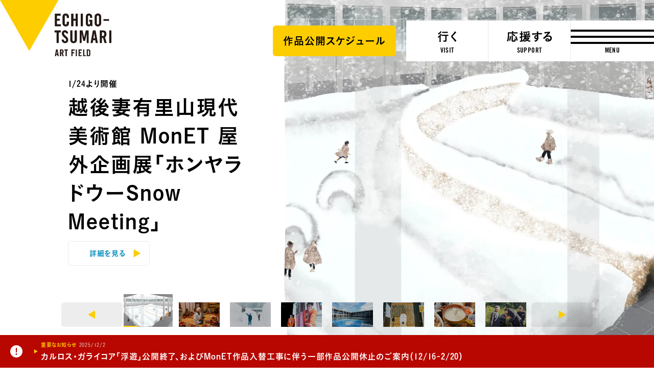

--- FILE ---
content_type: text/html; charset=UTF-8
request_url: https://www.echigo-tsumari.jp/art/artist/artwork_category/%E3%82%86%E3%81%8F%E6%B0%B4%E3%81%AE%E5%AE%B6/
body_size: 19233
content:
<!DOCTYPE html>
<html xmlns="http://www.w3.org/1999/xhtml" xml:lang="ja-JP" lang="ja-JP" class="is-showMenu_">
  <head>
    
<script>(function(w,d,s,l,i){w[l]=w[l]||[];w[l].push({'gtm.start':
new Date().getTime(),event:'gtm.js'});var f=d.getElementsByTagName(s)[0],
j=d.createElement(s),dl=l!='dataLayer'?'&l='+l:'';j.async=true;j.src=
'https://www.googletagmanager.com/gtm.js?id='+i+dl;f.parentNode.insertBefore(j,f);
})(window,document,'script','dataLayer','GTM-WZW4JQ5');</script>

    <meta charset="utf-8">
    <meta http-equiv="content-type" content="text/html; charset=UTF-8">

    <title>大地の芸術祭</title>

<meta name="description" content="新潟県『越後妻有』の広大な里山を舞台に20年続く芸術祭。通年で美術展やイベントを行なっており、3年ごとにトリエンナーレを開催している。最新イベントや作品・作家の紹介、アクセスやツアー参加について、こへび隊や芸術祭を支援する方法、公式WEBマガジン『美術は大地から』など、『大地の芸術祭』のあらゆる情報をお届けします。">
<meta name="viewport" content="width=device-width,initial-scale=1,minimum-scale=1,maximum-scale=1,user-scalable=no">

<meta property="og:type" content="website">
<meta property="og:url" content="https://www.echigo-tsumari.jp/">
<meta property="og:site_name" content="大地の芸術祭">
<meta property="og:image" content="https://www.echigo-tsumari.jp/assets/img/global/ogp_winter.jpg">
<meta property="og:title" content="大地の芸術祭">
<meta property="og:description" content="新潟県『越後妻有』の広大な里山を舞台に20年続く芸術祭。通年で美術展やイベントを行なっており、3年ごとにトリエンナーレを開催している。最新イベントや作品・作家の紹介、アクセスやツアー参加について、こへび隊や芸術祭を支援する方法、公式WEBマガジン『美術は大地から』など、『大地の芸術祭』のあらゆる情報をお届けします。">

<meta name="twitter:card" content="summary_large_image">
<meta name="twitter:image" content="https://www.echigo-tsumari.jp/assets/img/global/ogp_winter.jpg">
<meta name="twitter:title" content="大地の芸術祭">
<meta name="twitter:description" content="新潟県『越後妻有』の広大な里山を舞台に20年続く芸術祭。通年で美術展やイベントを行なっており、3年ごとにトリエンナーレを開催している。最新イベントや作品・作家の紹介、アクセスやツアー参加について、こへび隊や芸術祭を支援する方法、公式WEBマガジン『美術は大地から』など、『大地の芸術祭』のあらゆる情報をお届けします。">

<link rel="alternate" href="https://www.echigo-tsumari.jp/art/artist/artwork_category/%E3%82%86%E3%81%8F%E6%B0%B4%E3%81%AE%E5%AE%B6/" hreflang="ja" />
<link rel="alternate" href="https://www.echigo-tsumari.jp/en/art/artist/artwork_category/%E3%82%86%E3%81%8F%E6%B0%B4%E3%81%AE%E5%AE%B6/" hreflang="en" />

    <link rel="icon" href="/assets/img/global/favicon.ico">
    <link rel="apple-touch-icon" sizes="72x72" href="https://www.echigo-tsumari.jp/assets/img/global/apple-touch-icon.png">

    <style media="screen">
    :root {
    --main-color: rgb(86.911111111111,77.066666666667,74.133333333333);
  }
</style>
  
<link rel="stylesheet" href="/assets/css/bundle.css?1720514923239" media="screen" charset="utf-8">
    <meta name='robots' content='max-image-preview:large' />
<link rel='stylesheet' id='classic-theme-styles-css' href='https://www.echigo-tsumari.jp/wordpress/wp-includes/css/classic-themes.min.css?ver=1' type='text/css' media='all' />
<style id='global-styles-inline-css' type='text/css'>
body{--wp--preset--color--black: #000000;--wp--preset--color--cyan-bluish-gray: #abb8c3;--wp--preset--color--white: #ffffff;--wp--preset--color--pale-pink: #f78da7;--wp--preset--color--vivid-red: #cf2e2e;--wp--preset--color--luminous-vivid-orange: #ff6900;--wp--preset--color--luminous-vivid-amber: #fcb900;--wp--preset--color--light-green-cyan: #7bdcb5;--wp--preset--color--vivid-green-cyan: #00d084;--wp--preset--color--pale-cyan-blue: #8ed1fc;--wp--preset--color--vivid-cyan-blue: #0693e3;--wp--preset--color--vivid-purple: #9b51e0;--wp--preset--gradient--vivid-cyan-blue-to-vivid-purple: linear-gradient(135deg,rgba(6,147,227,1) 0%,rgb(155,81,224) 100%);--wp--preset--gradient--light-green-cyan-to-vivid-green-cyan: linear-gradient(135deg,rgb(122,220,180) 0%,rgb(0,208,130) 100%);--wp--preset--gradient--luminous-vivid-amber-to-luminous-vivid-orange: linear-gradient(135deg,rgba(252,185,0,1) 0%,rgba(255,105,0,1) 100%);--wp--preset--gradient--luminous-vivid-orange-to-vivid-red: linear-gradient(135deg,rgba(255,105,0,1) 0%,rgb(207,46,46) 100%);--wp--preset--gradient--very-light-gray-to-cyan-bluish-gray: linear-gradient(135deg,rgb(238,238,238) 0%,rgb(169,184,195) 100%);--wp--preset--gradient--cool-to-warm-spectrum: linear-gradient(135deg,rgb(74,234,220) 0%,rgb(151,120,209) 20%,rgb(207,42,186) 40%,rgb(238,44,130) 60%,rgb(251,105,98) 80%,rgb(254,248,76) 100%);--wp--preset--gradient--blush-light-purple: linear-gradient(135deg,rgb(255,206,236) 0%,rgb(152,150,240) 100%);--wp--preset--gradient--blush-bordeaux: linear-gradient(135deg,rgb(254,205,165) 0%,rgb(254,45,45) 50%,rgb(107,0,62) 100%);--wp--preset--gradient--luminous-dusk: linear-gradient(135deg,rgb(255,203,112) 0%,rgb(199,81,192) 50%,rgb(65,88,208) 100%);--wp--preset--gradient--pale-ocean: linear-gradient(135deg,rgb(255,245,203) 0%,rgb(182,227,212) 50%,rgb(51,167,181) 100%);--wp--preset--gradient--electric-grass: linear-gradient(135deg,rgb(202,248,128) 0%,rgb(113,206,126) 100%);--wp--preset--gradient--midnight: linear-gradient(135deg,rgb(2,3,129) 0%,rgb(40,116,252) 100%);--wp--preset--duotone--dark-grayscale: url('#wp-duotone-dark-grayscale');--wp--preset--duotone--grayscale: url('#wp-duotone-grayscale');--wp--preset--duotone--purple-yellow: url('#wp-duotone-purple-yellow');--wp--preset--duotone--blue-red: url('#wp-duotone-blue-red');--wp--preset--duotone--midnight: url('#wp-duotone-midnight');--wp--preset--duotone--magenta-yellow: url('#wp-duotone-magenta-yellow');--wp--preset--duotone--purple-green: url('#wp-duotone-purple-green');--wp--preset--duotone--blue-orange: url('#wp-duotone-blue-orange');--wp--preset--font-size--small: 13px;--wp--preset--font-size--medium: 20px;--wp--preset--font-size--large: 36px;--wp--preset--font-size--x-large: 42px;--wp--preset--spacing--20: 0.44rem;--wp--preset--spacing--30: 0.67rem;--wp--preset--spacing--40: 1rem;--wp--preset--spacing--50: 1.5rem;--wp--preset--spacing--60: 2.25rem;--wp--preset--spacing--70: 3.38rem;--wp--preset--spacing--80: 5.06rem;}:where(.is-layout-flex){gap: 0.5em;}body .is-layout-flow > .alignleft{float: left;margin-inline-start: 0;margin-inline-end: 2em;}body .is-layout-flow > .alignright{float: right;margin-inline-start: 2em;margin-inline-end: 0;}body .is-layout-flow > .aligncenter{margin-left: auto !important;margin-right: auto !important;}body .is-layout-constrained > .alignleft{float: left;margin-inline-start: 0;margin-inline-end: 2em;}body .is-layout-constrained > .alignright{float: right;margin-inline-start: 2em;margin-inline-end: 0;}body .is-layout-constrained > .aligncenter{margin-left: auto !important;margin-right: auto !important;}body .is-layout-constrained > :where(:not(.alignleft):not(.alignright):not(.alignfull)){max-width: var(--wp--style--global--content-size);margin-left: auto !important;margin-right: auto !important;}body .is-layout-constrained > .alignwide{max-width: var(--wp--style--global--wide-size);}body .is-layout-flex{display: flex;}body .is-layout-flex{flex-wrap: wrap;align-items: center;}body .is-layout-flex > *{margin: 0;}:where(.wp-block-columns.is-layout-flex){gap: 2em;}.has-black-color{color: var(--wp--preset--color--black) !important;}.has-cyan-bluish-gray-color{color: var(--wp--preset--color--cyan-bluish-gray) !important;}.has-white-color{color: var(--wp--preset--color--white) !important;}.has-pale-pink-color{color: var(--wp--preset--color--pale-pink) !important;}.has-vivid-red-color{color: var(--wp--preset--color--vivid-red) !important;}.has-luminous-vivid-orange-color{color: var(--wp--preset--color--luminous-vivid-orange) !important;}.has-luminous-vivid-amber-color{color: var(--wp--preset--color--luminous-vivid-amber) !important;}.has-light-green-cyan-color{color: var(--wp--preset--color--light-green-cyan) !important;}.has-vivid-green-cyan-color{color: var(--wp--preset--color--vivid-green-cyan) !important;}.has-pale-cyan-blue-color{color: var(--wp--preset--color--pale-cyan-blue) !important;}.has-vivid-cyan-blue-color{color: var(--wp--preset--color--vivid-cyan-blue) !important;}.has-vivid-purple-color{color: var(--wp--preset--color--vivid-purple) !important;}.has-black-background-color{background-color: var(--wp--preset--color--black) !important;}.has-cyan-bluish-gray-background-color{background-color: var(--wp--preset--color--cyan-bluish-gray) !important;}.has-white-background-color{background-color: var(--wp--preset--color--white) !important;}.has-pale-pink-background-color{background-color: var(--wp--preset--color--pale-pink) !important;}.has-vivid-red-background-color{background-color: var(--wp--preset--color--vivid-red) !important;}.has-luminous-vivid-orange-background-color{background-color: var(--wp--preset--color--luminous-vivid-orange) !important;}.has-luminous-vivid-amber-background-color{background-color: var(--wp--preset--color--luminous-vivid-amber) !important;}.has-light-green-cyan-background-color{background-color: var(--wp--preset--color--light-green-cyan) !important;}.has-vivid-green-cyan-background-color{background-color: var(--wp--preset--color--vivid-green-cyan) !important;}.has-pale-cyan-blue-background-color{background-color: var(--wp--preset--color--pale-cyan-blue) !important;}.has-vivid-cyan-blue-background-color{background-color: var(--wp--preset--color--vivid-cyan-blue) !important;}.has-vivid-purple-background-color{background-color: var(--wp--preset--color--vivid-purple) !important;}.has-black-border-color{border-color: var(--wp--preset--color--black) !important;}.has-cyan-bluish-gray-border-color{border-color: var(--wp--preset--color--cyan-bluish-gray) !important;}.has-white-border-color{border-color: var(--wp--preset--color--white) !important;}.has-pale-pink-border-color{border-color: var(--wp--preset--color--pale-pink) !important;}.has-vivid-red-border-color{border-color: var(--wp--preset--color--vivid-red) !important;}.has-luminous-vivid-orange-border-color{border-color: var(--wp--preset--color--luminous-vivid-orange) !important;}.has-luminous-vivid-amber-border-color{border-color: var(--wp--preset--color--luminous-vivid-amber) !important;}.has-light-green-cyan-border-color{border-color: var(--wp--preset--color--light-green-cyan) !important;}.has-vivid-green-cyan-border-color{border-color: var(--wp--preset--color--vivid-green-cyan) !important;}.has-pale-cyan-blue-border-color{border-color: var(--wp--preset--color--pale-cyan-blue) !important;}.has-vivid-cyan-blue-border-color{border-color: var(--wp--preset--color--vivid-cyan-blue) !important;}.has-vivid-purple-border-color{border-color: var(--wp--preset--color--vivid-purple) !important;}.has-vivid-cyan-blue-to-vivid-purple-gradient-background{background: var(--wp--preset--gradient--vivid-cyan-blue-to-vivid-purple) !important;}.has-light-green-cyan-to-vivid-green-cyan-gradient-background{background: var(--wp--preset--gradient--light-green-cyan-to-vivid-green-cyan) !important;}.has-luminous-vivid-amber-to-luminous-vivid-orange-gradient-background{background: var(--wp--preset--gradient--luminous-vivid-amber-to-luminous-vivid-orange) !important;}.has-luminous-vivid-orange-to-vivid-red-gradient-background{background: var(--wp--preset--gradient--luminous-vivid-orange-to-vivid-red) !important;}.has-very-light-gray-to-cyan-bluish-gray-gradient-background{background: var(--wp--preset--gradient--very-light-gray-to-cyan-bluish-gray) !important;}.has-cool-to-warm-spectrum-gradient-background{background: var(--wp--preset--gradient--cool-to-warm-spectrum) !important;}.has-blush-light-purple-gradient-background{background: var(--wp--preset--gradient--blush-light-purple) !important;}.has-blush-bordeaux-gradient-background{background: var(--wp--preset--gradient--blush-bordeaux) !important;}.has-luminous-dusk-gradient-background{background: var(--wp--preset--gradient--luminous-dusk) !important;}.has-pale-ocean-gradient-background{background: var(--wp--preset--gradient--pale-ocean) !important;}.has-electric-grass-gradient-background{background: var(--wp--preset--gradient--electric-grass) !important;}.has-midnight-gradient-background{background: var(--wp--preset--gradient--midnight) !important;}.has-small-font-size{font-size: var(--wp--preset--font-size--small) !important;}.has-medium-font-size{font-size: var(--wp--preset--font-size--medium) !important;}.has-large-font-size{font-size: var(--wp--preset--font-size--large) !important;}.has-x-large-font-size{font-size: var(--wp--preset--font-size--x-large) !important;}
.wp-block-navigation a:where(:not(.wp-element-button)){color: inherit;}
:where(.wp-block-columns.is-layout-flex){gap: 2em;}
.wp-block-pullquote{font-size: 1.5em;line-height: 1.6;}
</style>
<link rel='stylesheet' id='contact-form-7-css' href='https://www.echigo-tsumari.jp/assets/plugins/contact-form-7/includes/css/styles.css?ver=5.7.5.1' type='text/css' media='all' />
  </head>
  <body data-id="globalTop">
    
<noscript><iframe src="https://www.googletagmanager.com/ns.html?id=GTM-WZW4JQ5" height="0" width="0" style="display:none;visibility:hidden"></iframe></noscript>


    <div class="globals js-global" data-page="top">
      <header class="header">
  <div class="header_content">
    <div class="header_globalLogo">
      <a href="/"><img src="/assets/img/global/logo_echigo.svg" alt=""></a>
    </div>
    <div class="globalNav">
              <div class="button">
          <a href="https://www.echigo-tsumari.jp/assets/uploads/2025/12/20251225JPcal.pdf" target="_blank">
            <span>作品公開スケジュール</span>
          </a>
        </div>
            <div class="globalNav_item"><a href="/visit/"><span><img src="/assets/img/global/gnav_visit.svg" alt="行く"></span><em>VISIT</em></a></div>
      <div class="globalNav_item"><a href="/support/"><span><img src="/assets/img/global/gnav_support.svg" alt="応援する"></span><em>SUPPORT</em></a></div>
    </div>
  </div>

  <div class="menuButton js-menuTrigger">
    <div class="menuButton_content">
      <div class="menuButton_lines">
        <div class="menuButton_line is-line1"></div>
        <div class="menuButton_line is-line2"></div>
        <div class="menuButton_line is-line3"></div>
      </div>
      <div class="menuButton_string">
        <span class="menuButton_open">MENU</span>
        <span class="menuButton_close">CLOSE</span>
      </div>
    </div>
  </div>
</header>

<header class="header is-narrow">
  <div class="header_content">
    <div class="header_globalLogo">
      <a href="/"><img src="/assets/img/global/logo_echigo.svg" alt=""></a>
    </div>

    <div class="globalNav">
              <div class="button">
          <a href="https://www.echigo-tsumari.jp/assets/uploads/2025/12/20251225JPcal.pdf" target="_blank">
            <span>作品公開スケジュール</span>
          </a>
        </div>
            <div class="globalNav_item">
        <a href="/visit/">
          <span>
                      <img src="/assets/img/global/gnav_visit.svg" alt="行く">
                    </span><em>VISIT</em>
        </a></div>
      <div class="globalNav_item">
        <a href="/support/">
          <span>
                          <img src="/assets/img/global/gnav_support.svg" alt="応援する">
                      </span><em>SUPPORT</em>
        </a></div>
    </div>
  </div>

  <div class="menuButton js-menuTrigger">
    <div class="menuButton_content">
      <div class="menuButton_lines">
        <div class="menuButton_line is-line1"></div>
        <div class="menuButton_line is-line2"></div>
        <div class="menuButton_line is-line3"></div>
      </div>
      <div class="menuButton_string">
        <span class="menuButton_open">MENU</span>
        <span class="menuButton_close">CLOSE</span>
      </div>
    </div>
  </div>

</header>

      <div class="intro">
      </div>

      <div class="container">
        <div class="topHero">
          <div class="topHeroNav">
            <div class="topHeroNav_prev js-heroNavPrev flex_pc"></div>
            <div class="topHeroNavThumbnails">
                                              <div class="topHeroNavThumbnails_thumbnail" data-index="0">
                                    <img src="https://www.echigo-tsumari.jp/assets/uploads/2026/01/「ホンヤラドウーSnow-Meeting」BankART19296lines-studio塚本由晴.jpg" width="2160" height="1440">
                  <div class="topHeroNavThumbnails_bar"><div></div></div>
                </div>
                                              <div class="topHeroNavThumbnails_thumbnail" data-index="1">
                                    <img src="https://www.echigo-tsumari.jp/assets/uploads/2021/12/雪見御膳_Nakamura-Osamu_2160.jpg" width="2160" height="1440">
                  <div class="topHeroNavThumbnails_bar"><div></div></div>
                </div>
                                              <div class="topHeroNavThumbnails_thumbnail" data-index="2">
                                    <img src="https://www.echigo-tsumari.jp/assets/uploads/2025/11/５　積雪量を確認-2.jpg" width="2160" height="1440">
                  <div class="topHeroNavThumbnails_bar"><div></div></div>
                </div>
                                              <div class="topHeroNavThumbnails_thumbnail" data-index="3">
                                    <img src="https://www.echigo-tsumari.jp/assets/uploads/2026/01/写真：西田香織-1-2.jpg" width="2160" height="1440">
                  <div class="topHeroNavThumbnails_bar"><div></div></div>
                </div>
                                              <div class="topHeroNavThumbnails_thumbnail" data-index="4">
                                    <img src="https://www.echigo-tsumari.jp/assets/uploads/2021/07/レアンドロ_2160_kioku.jpg" width="2160" height="1440">
                  <div class="topHeroNavThumbnails_bar"><div></div></div>
                </div>
                                              <div class="topHeroNavThumbnails_thumbnail" data-index="5">
                                    <img src="https://www.echigo-tsumari.jp/assets/uploads/2025/11/0222_tsumari_861.jpg" width="2160" height="1440">
                  <div class="topHeroNavThumbnails_bar"><div></div></div>
                </div>
                                              <div class="topHeroNavThumbnails_thumbnail" data-index="6">
                                    <img src="https://www.echigo-tsumari.jp/assets/uploads/2023/01/里山食堂チーズフォンデュ_Ph_Yanagi-Ayumi.jpg" width="2160" height="1440">
                  <div class="topHeroNavThumbnails_bar"><div></div></div>
                </div>
                                              <div class="topHeroNavThumbnails_thumbnail" data-index="7">
                                    <img src="https://www.echigo-tsumari.jp/assets/uploads/2025/12/マリーナ.jpg" width="2160" height="1440">
                  <div class="topHeroNavThumbnails_bar"><div></div></div>
                </div>
                          </div>
            <div class="topHeroNav_next js-heroNavNext flex_pc"></div>
          </div>

          <div class="topHero_content js-topSlider">
                                        <div class="topHeroItem is-0">
                <a href="https://www.echigo-tsumari.jp/event/monet2026winter/" target="_self">
                  <div class="topHeroItem_content">
                    <div class="topHeroItemImage">
                      <svg viewBox="0 0 38 900" class="block_pc">
                        <polygon class="js-topTargetGizaPc" points="38 0 38 230.95 38 492 38 759.29 38 900 0 900 0 0 38 0"/>
                      </svg>
                      <div class="topHeroItemImage_content">
                        <svg viewBox="0 0 375 18.55" class="block_sp">
                          <polygon class="js-topTargetGizaSp" points="0 18.55 96.23 18.55 205.33 18.55 316.37 18.55 375 18.55 375 18.55 0 18.55 0 2.93 "/>
                        </svg>
                                                <img srcset="https://www.echigo-tsumari.jp/assets/uploads/2026/01/「ホンヤラドウーSnow-Meeting」BankART19296lines-studio塚本由晴-750x750.jpg 767w, https://www.echigo-tsumari.jp/assets/uploads/2026/01/「ホンヤラドウーSnow-Meeting」BankART19296lines-studio塚本由晴.jpg" width="2160" height="1440"  alt="">
                      </div>
                    </div>
                    <div class="topHeroItem_body">
                      <div class="topHeroItem_category">1/24より開催</div>
                      <div class="topHeroItem_description"></div>
                      <div class="topHeroItem_title">越後妻有里山現代美術館 MonET 屋外企画展「ホンヤラドウーSnow Meeting」</div>
                      <div class="button is-border is-arrow block_pc"><button><span>詳細を見る</span></button></div>
                    </div>
                  </div>
                 </a>
              </div>
                                        <div class="topHeroItem is-1">
                <a href="https://www.echigo-tsumari.jp/visit/v_category/tour/" target="_self">
                  <div class="topHeroItem_content">
                    <div class="topHeroItemImage">
                      <svg viewBox="0 0 38 900" class="block_pc">
                        <polygon class="js-topTargetGizaPc" points="38 0 38 230.95 38 492 38 759.29 38 900 0 900 0 0 38 0"/>
                      </svg>
                      <div class="topHeroItemImage_content">
                        <svg viewBox="0 0 375 18.55" class="block_sp">
                          <polygon class="js-topTargetGizaSp" points="0 18.55 96.23 18.55 205.33 18.55 316.37 18.55 375 18.55 375 18.55 0 18.55 0 2.93 "/>
                        </svg>
                                                <img srcset="https://www.echigo-tsumari.jp/assets/uploads/2021/12/雪見御膳_Nakamura-Osamu_2160-750x750.jpg 767w, https://www.echigo-tsumari.jp/assets/uploads/2021/12/雪見御膳_Nakamura-Osamu_2160.jpg" width="2160" height="1440" decoding="async" alt="">
                      </div>
                    </div>
                    <div class="topHeroItem_body">
                      <div class="topHeroItem_category">気軽に越後妻有を堪能できる</div>
                      <div class="topHeroItem_description"></div>
                      <div class="topHeroItem_title">冬のオフィシャルツアー多数販売中！</div>
                      <div class="button is-border is-arrow block_pc"><button><span>詳細を見る</span></button></div>
                    </div>
                  </div>
                 </a>
              </div>
                                        <div class="topHeroItem is-2">
                <a href="https://www.echigo-tsumari.jp/event/20260124-0308/" target="_self">
                  <div class="topHeroItem_content">
                    <div class="topHeroItemImage">
                      <svg viewBox="0 0 38 900" class="block_pc">
                        <polygon class="js-topTargetGizaPc" points="38 0 38 230.95 38 492 38 759.29 38 900 0 900 0 0 38 0"/>
                      </svg>
                      <div class="topHeroItemImage_content">
                        <svg viewBox="0 0 375 18.55" class="block_sp">
                          <polygon class="js-topTargetGizaSp" points="0 18.55 96.23 18.55 205.33 18.55 316.37 18.55 375 18.55 375 18.55 0 18.55 0 2.93 "/>
                        </svg>
                                                <img srcset="https://www.echigo-tsumari.jp/assets/uploads/2025/11/５　積雪量を確認-2-750x750.jpg 767w, https://www.echigo-tsumari.jp/assets/uploads/2025/11/５　積雪量を確認-2.jpg" width="2160" height="1440" decoding="async" alt="">
                      </div>
                    </div>
                    <div class="topHeroItem_body">
                      <div class="topHeroItem_category"></div>
                      <div class="topHeroItem_description"></div>
                      <div class="topHeroItem_title">2026/1/24（土）開幕！「越後妻有の冬 2026」</div>
                      <div class="button is-border is-arrow block_pc"><button><span>詳細を見る</span></button></div>
                    </div>
                  </div>
                 </a>
              </div>
                                        <div class="topHeroItem is-3">
                <a href="https://www.echigo-tsumari.jp/event/20260124-0322/" target="_self">
                  <div class="topHeroItem_content">
                    <div class="topHeroItemImage">
                      <svg viewBox="0 0 38 900" class="block_pc">
                        <polygon class="js-topTargetGizaPc" points="38 0 38 230.95 38 492 38 759.29 38 900 0 900 0 0 38 0"/>
                      </svg>
                      <div class="topHeroItemImage_content">
                        <svg viewBox="0 0 375 18.55" class="block_sp">
                          <polygon class="js-topTargetGizaSp" points="0 18.55 96.23 18.55 205.33 18.55 316.37 18.55 375 18.55 375 18.55 0 18.55 0 2.93 "/>
                        </svg>
                                                <img srcset="https://www.echigo-tsumari.jp/assets/uploads/2026/01/写真：西田香織-1-2-750x750.jpg 767w, https://www.echigo-tsumari.jp/assets/uploads/2026/01/写真：西田香織-1-2.jpg" width="2160" height="1440" decoding="async" alt="">
                      </div>
                    </div>
                    <div class="topHeroItem_body">
                      <div class="topHeroItem_category">1/24（土）より開幕</div>
                      <div class="topHeroItem_description"></div>
                      <div class="topHeroItem_title">MonET 連続企画展Vol.9 倉知朋之介「THE NEVER ENDING BUILDING」</div>
                      <div class="button is-border is-arrow block_pc"><button><span>詳細を見る</span></button></div>
                    </div>
                  </div>
                 </a>
              </div>
                                        <div class="topHeroItem is-4">
                <a href="https://www.echigo-tsumari.jp/news/20251202/" target="_self">
                  <div class="topHeroItem_content">
                    <div class="topHeroItemImage">
                      <svg viewBox="0 0 38 900" class="block_pc">
                        <polygon class="js-topTargetGizaPc" points="38 0 38 230.95 38 492 38 759.29 38 900 0 900 0 0 38 0"/>
                      </svg>
                      <div class="topHeroItemImage_content">
                        <svg viewBox="0 0 375 18.55" class="block_sp">
                          <polygon class="js-topTargetGizaSp" points="0 18.55 96.23 18.55 205.33 18.55 316.37 18.55 375 18.55 375 18.55 0 18.55 0 2.93 "/>
                        </svg>
                                                <img srcset="https://www.echigo-tsumari.jp/assets/uploads/2021/07/レアンドロ_2160_kioku-750x750.jpg 767w, https://www.echigo-tsumari.jp/assets/uploads/2021/07/レアンドロ_2160_kioku.jpg" width="2160" height="1440" decoding="async" alt="">
                      </div>
                    </div>
                    <div class="topHeroItem_body">
                      <div class="topHeroItem_category"></div>
                      <div class="topHeroItem_description"></div>
                      <div class="topHeroItem_title">MonET作品入替工事に伴う一部作品公開休止のご案内（3月上旬まで）</div>
                      <div class="button is-border is-arrow block_pc"><button><span>詳細を見る</span></button></div>
                    </div>
                  </div>
                 </a>
              </div>
                                        <div class="topHeroItem is-5">
                <a href="https://www.echigo-tsumari.jp/event/symposium0228/" target="_self">
                  <div class="topHeroItem_content">
                    <div class="topHeroItemImage">
                      <svg viewBox="0 0 38 900" class="block_pc">
                        <polygon class="js-topTargetGizaPc" points="38 0 38 230.95 38 492 38 759.29 38 900 0 900 0 0 38 0"/>
                      </svg>
                      <div class="topHeroItemImage_content">
                        <svg viewBox="0 0 375 18.55" class="block_sp">
                          <polygon class="js-topTargetGizaSp" points="0 18.55 96.23 18.55 205.33 18.55 316.37 18.55 375 18.55 375 18.55 0 18.55 0 2.93 "/>
                        </svg>
                                                <img srcset="https://www.echigo-tsumari.jp/assets/uploads/2025/11/0222_tsumari_861-750x750.jpg 767w, https://www.echigo-tsumari.jp/assets/uploads/2025/11/0222_tsumari_861.jpg" width="2160" height="1440" decoding="async" alt="">
                      </div>
                    </div>
                    <div class="topHeroItem_body">
                      <div class="topHeroItem_category">2026/2/28 開催</div>
                      <div class="topHeroItem_description"></div>
                      <div class="topHeroItem_title">アケヤマシンポジウム「都市と山、共に生きる方法を考える」</div>
                      <div class="button is-border is-arrow block_pc"><button><span>詳細を見る</span></button></div>
                    </div>
                  </div>
                 </a>
              </div>
                                        <div class="topHeroItem is-6">
                <a href="https://www.echigo-tsumari.jp/event/cheese-fondue/" target="_self">
                  <div class="topHeroItem_content">
                    <div class="topHeroItemImage">
                      <svg viewBox="0 0 38 900" class="block_pc">
                        <polygon class="js-topTargetGizaPc" points="38 0 38 230.95 38 492 38 759.29 38 900 0 900 0 0 38 0"/>
                      </svg>
                      <div class="topHeroItemImage_content">
                        <svg viewBox="0 0 375 18.55" class="block_sp">
                          <polygon class="js-topTargetGizaSp" points="0 18.55 96.23 18.55 205.33 18.55 316.37 18.55 375 18.55 375 18.55 0 18.55 0 2.93 "/>
                        </svg>
                                                <img srcset="https://www.echigo-tsumari.jp/assets/uploads/2023/01/里山食堂チーズフォンデュ_Ph_Yanagi-Ayumi-750x750.jpg 767w, https://www.echigo-tsumari.jp/assets/uploads/2023/01/里山食堂チーズフォンデュ_Ph_Yanagi-Ayumi.jpg" width="2160" height="1440" decoding="async" alt="">
                      </div>
                    </div>
                    <div class="topHeroItem_body">
                      <div class="topHeroItem_category">12/6（月）-3/29（日）</div>
                      <div class="topHeroItem_description"></div>
                      <div class="topHeroItem_title">《土日祝限定》越後まつだい里山食堂 チーズフォンデュビュッフェ</div>
                      <div class="button is-border is-arrow block_pc"><button><span>詳細を見る</span></button></div>
                    </div>
                  </div>
                 </a>
              </div>
                                        <div class="topHeroItem is-7 is-media">
                <a href="https://www.echigo-tsumari.jp/media/" target="_self">
                  <div class="topHeroItem_content">
                    <div class="topHeroItemImage">
                      <svg viewBox="0 0 38 900" class="block_pc">
                        <polygon class="js-topTargetGizaPc" points="38 0 38 230.95 38 492 38 759.29 38 900 0 900 0 0 38 0"/>
                      </svg>
                      <div class="topHeroItemImage_content">
                        <svg viewBox="0 0 375 18.55" class="block_sp">
                          <polygon class="js-topTargetGizaSp" points="0 18.55 96.23 18.55 205.33 18.55 316.37 18.55 375 18.55 375 18.55 0 18.55 0 2.93 "/>
                        </svg>
                                                <img srcset="https://www.echigo-tsumari.jp/assets/uploads/2025/12/マリーナ-750x750.jpg 767w, https://www.echigo-tsumari.jp/assets/uploads/2025/12/マリーナ.jpg" width="2160" height="1440" decoding="async" alt="">
                      </div>
                    </div>
                    <div class="topHeroItem_body">
                      <div class="topHeroItem_category">大地の芸術祭公式WEBマガジン 《美術は大地から》</div>
                      <div class="topHeroItem_description"></div>
                      <div class="topHeroItem_title">マリーナ・アブラモヴィッチ、25年ぶり「夢の家」訪問</div>
                      <div class="button is-border is-arrow block_pc"><button><span>詳細を見る</span></button></div>
                    </div>
                  </div>
                 </a>
              </div>
                      </div>

          <div class="topHeroArrows">
            <div class="topHeroArrows_prev js-heroNavPrev"></div>
            <div class="button is-border is-arrow block_sp"><a class="js-topHeroLink" href=""><span>詳細を見る</span></a></div>
            <div class="topHeroArrows_next js-heroNavNext"></div>
          </div>

            <div class="newsBar">
    <div class="newsBar_dots"></div>
    <div class="newsBar_content js-newsBar">
                      <div class="newsBarItem">
          <a href="/news/20251202/">
            <div class="newsBarItem_header">
              <div class="newsBarItem_pickup">重要なお知らせ</div>
              <div class="newsBarItem_date">2025/12/2</div>
            </div>
            <div class="newsBarItem_title">カルロス・ガライコア「浮遊」公開終了、およびMonET作品入替工事に伴う一部作品公開休止のご案内（12/16-2/20）</div>
          </a>
        </div>
          </div>
  </div>
        </div>

                          <div class="topNews">
            <div class="topNews_contents">
              <div class="topNews_content">
                                                    <div class="topNewsItem">
                    <a href="/news/2026reservation_stay/">
                      <div class="topNewsItem_image">
                                                                          <img src="https://www.echigo-tsumari.jp/assets/uploads/2025/03/photo-output-720x720.jpg" width="720" height="720" loading="lazy">
                                              </div>
                      <div class="topNewsItem_body">
                        <div class="topNewsItem_date">2026/1/24 食宿泊</div>
                        <div class="topNewsItem_title">【2026年度】宿泊施設、予約受付スタート！</div>
                      </div>
                    </a>
                  </div>
                                                    <div class="topNewsItem">
                    <a href="/news/20260221/">
                      <div class="topNewsItem_image">
                                                                          <img src="https://www.echigo-tsumari.jp/assets/uploads/2026/01/0100_fill_1984_001_temp-1080x700.jpg" width="1080" height="700" loading="lazy">
                                              </div>
                      <div class="topNewsItem_body">
                        <div class="topNewsItem_date">2026/1/23 作品関連</div>
                        <div class="topNewsItem_title">【2/21（土）～】MonETにてアントニー・ゴームリー《Fill》を新たに公開</div>
                      </div>
                    </a>
                  </div>
                                                    <div class="topNewsItem">
                    <a href="/news/20260121/">
                      <div class="topNewsItem_image">
                                                                          <img src="https://www.echigo-tsumari.jp/assets/uploads/2026/01/0907_大地の運動会_Photo-by-Nakamura-Osamu-96-1-1080x720.jpg" width="1080" height="720" loading="lazy">
                                              </div>
                      <div class="topNewsItem_body">
                        <div class="topNewsItem_date">2026/1/21 受賞・選出</div>
                        <div class="topNewsItem_title">「大地の運動会」が評価され、NPO法人越後妻有里山協働機構が国際交流基金地球市民賞を受賞</div>
                      </div>
                    </a>
                  </div>
                                                    <div class="topNewsItem">
                    <a href="/news/20250808/">
                      <div class="topNewsItem_image">
                                                                          <img src="https://www.echigo-tsumari.jp/assets/uploads/2021/07/ART-FIELDロゴ_1-1080x720.jpg" width="1080" height="720" loading="lazy">
                                              </div>
                      <div class="topNewsItem_body">
                        <div class="topNewsItem_date">2025/12/25 公募</div>
                        <div class="topNewsItem_title">第10回展「大地の芸術祭」公募情報（受付開始：11/4）【12/25情報更新】</div>
                      </div>
                    </a>
                  </div>
                                                    <div class="topNewsItem">
                    <a href="/news/hometown-tax2026/">
                      <div class="topNewsItem_image">
                                                                          <img src="https://www.echigo-tsumari.jp/assets/uploads/2025/10/棚田バンク_海外-クレジット不要.jpg" width="960" height="640" loading="lazy">
                                              </div>
                      <div class="topNewsItem_body">
                        <div class="topNewsItem_date">2025/12/22 グッズ</div>
                        <div class="topNewsItem_title">ふるさと納税で楽しむ、越後妻有と大地の芸術祭</div>
                      </div>
                    </a>
                  </div>
                              </div>
              <div class="topNewsMore">
                <a href="/news/">
                  <div class="topNewsMore_content">
                    <div class="topNewsMore_title">ニュース</div>
                    <div class="topNewsMore_link">一覧を見る</div>
                  </div>
                </a>
              </div>
            </div>
          </div>
        

        <div class="topAbout">
          <a href="/about/">
            <div class="topAbout_image">
              <img class="block_pc" src="/assets/img/top/about.jpg" alt="" loading="lazy">
              <img class="block_sp" src="/assets/img/top/about_sp.jpg" alt="" loading="lazy">
            </div>
            <div class="topAbout_content">
              <div class="topAbout_lead">初めての方へ</div>
              <div class="topAbout_title">大地の芸術祭について知る</div>
            </div>
          </a>
        </div>

                <div class="topBanner">
                      <a href="https://www.asoview.com/channel/ticket/9nqy9Vjt7P/ticket0000045421/" target="_blank">
              <img class="block_pc" src="https://www.echigo-tsumari.jp/assets/uploads/2025/12/2026winter.jpg" width="970" height="250" loading="lazy">
            </a>
          
                  </div>
        
                          <div class="articlesCarousel">
            <div class="articlesCarousel_wrap">
              <div class="articlesCarousel_content">
                <div class="articlesCarousel_headline">
                  <h2 class="headlineVertical">イベント</h2>
                </div>
                <div class="articlesCarousel_body">
                  <div class="articlesCarousel_slider js-articlesCarousel" data-type="relatedEvent">
                                                                <div class="eventCard  is-featured">
  <a href="/event/symposium0228/">
    <div class="eventCard_content">
      <div class="eventCardImage">
        <div class="eventCardImage_inner">
          <div class="eventCardImage_content">
                                      <img src="https://www.echigo-tsumari.jp/assets/uploads/2025/11/0222_tsumari_712-_メイン写真金本さん-1-1080x720.jpg" width="1080" height="720" loading="lazy">
                      </div>
                      <div class="statusLabel">FEATURED</div>
                            </div>
      </div>
      <div class="eventCard_body">
        <div class="eventCard_date">
                                  <sup>2/</sup><strong>28</strong><span>SAT</span><i> ‐ </i><sup>2/</sup><strong>28</strong><span>SAT</span>
                              </div>
                <div class="eventCard_title">アケヤマシンポジウム「都市と山、共に生きる方法を考える」</div>
        <div class="eventCard_description">芸術人類学者の石倉敏明氏をお招きし、基調講演およびシンポジウムを開催します。本シンポジウムでは、近年社会問題として注目される熊との共生をテーマに、都市と山の暮らしのあり方について、都市に暮らす方と山に暮らす方がともに考える場を設けます。</div>
              </div>
    </div>
  </a>
</div>
                                                                <div class="eventCard  is-featured">
  <a href="/event/sealing-the-seasons-unfolding-the-harvest/">
    <div class="eventCard_content">
      <div class="eventCardImage">
        <div class="eventCardImage_inner">
          <div class="eventCardImage_content">
                                      <img src="https://www.echigo-tsumari.jp/assets/uploads/2025/11/田中望-1-946x720.jpg" width="946" height="720" loading="lazy">
                      </div>
                      <div class="statusLabel">FEATURED</div>
                            </div>
      </div>
      <div class="eventCard_body">
        <div class="eventCard_date">
                                  <sup>1/</sup><strong>25</strong><span>SUN</span><i> ‐ </i><sup>3/</sup><strong>22</strong><span>SUN</span>
                              </div>
                <div class="eventCard_title">まつだい郷土資料館企画展 田中望「季節をとじる、恵みをひらく」</div>
        <div class="eventCard_description">今では作り手も少なくなってきた保存食をテーマに地域のリサーチを行い、暮らし、生業を軸とした季節のつながりや多様性をひもときます。</div>
              </div>
    </div>
  </a>
</div>
                                                                <div class="eventCard  is-featured">
  <a href="/event/20260124-0308/">
    <div class="eventCard_content">
      <div class="eventCardImage">
        <div class="eventCardImage_inner">
          <div class="eventCardImage_content">
                                      <img src="https://www.echigo-tsumari.jp/assets/uploads/2025/10/26chirashi_winter_A4_250929入稿ol_確認用_page-0001-1-1-514x720.jpg" width="514" height="720" loading="lazy">
                      </div>
                      <div class="statusLabel">FEATURED</div>
                            </div>
      </div>
      <div class="eventCard_body">
        <div class="eventCard_date">
                                  <sup>1/</sup><strong>24</strong><span>SAT</span><i> ‐ </i><sup>3/</sup><strong>8</strong><span>SUN</span>
                              </div>
                  <div class="eventCard_lead">［開催日］2026/1/24（土）～3/8（日）※祝日を除く火水定休</div>
                <div class="eventCard_title">越後妻有の冬 2026</div>
        <div class="eventCard_description">雪の魅力を活かしたアートやアクティビティで冬の越後妻有を満喫！　施設、作品の特徴に合わせた企画展や、ミニイベントを開催。お母さんのおもてなしで迎える、豪雪地ならではの郷土料理を楽しむオフィシャルツアーもおすすめ。</div>
              </div>
    </div>
  </a>
</div>
                                                                <div class="eventCard  is-featured">
  <a href="/event/2026nohbutai_winter/">
    <div class="eventCard_content">
      <div class="eventCardImage">
        <div class="eventCardImage_inner">
          <div class="eventCardImage_content">
                                      <img src="https://www.echigo-tsumari.jp/assets/uploads/2025/11/雪上グラウンド（NakamuraOsamu）-45-1-1080x720.jpg" width="1080" height="720" loading="lazy">
                      </div>
                      <div class="statusLabel">FEATURED</div>
                            </div>
      </div>
      <div class="eventCard_body">
        <div class="eventCard_date">
                                  <sup>1/</sup><strong>24</strong><span>SAT</span><i> ‐ </i><sup>3/</sup><strong>8</strong><span>SUN</span>
                              </div>
                <div class="eventCard_title">《2026冬》まつだい「農舞台」フィールドミュージアム</div>
        <div class="eventCard_description">降雪期、「まつだい」フィールドミュージアムは真っ白な雪に覆われます。 道さえなくなって、春～秋の姿からは想像もできないフィールドミュージアムで、季節限定のアート、地域体験、スノーアクティビティをお楽しみください。　</div>
              </div>
    </div>
  </a>
</div>
                                                                <div class="eventCard  is-featured">
  <a href="/event/monet2026winter/">
    <div class="eventCard_content">
      <div class="eventCardImage">
        <div class="eventCardImage_inner">
          <div class="eventCardImage_content">
                                      <img src="https://www.echigo-tsumari.jp/assets/uploads/2025/12/メインビジュアル1220-1-1080x720.jpg" width="1080" height="720" loading="lazy">
                      </div>
                      <div class="statusLabel">FEATURED</div>
                            </div>
      </div>
      <div class="eventCard_body">
        <div class="eventCard_date">
                                  <sup>1/</sup><strong>24</strong><span>SAT</span><i> ‐ </i><sup>3/</sup><strong>8</strong><span>SUN</span>
                              </div>
                  <div class="eventCard_lead">［開催日］1/24（土）‐3/8（日）祝日を除く火水定休</div>
                <div class="eventCard_title">越後妻有里山現代美術館 MonET 屋外企画展「ホンヤラドウーSnow Meeting」</div>
        <div class="eventCard_description">夏秋の企画展「こたえは風に吹かれている」を手がけたBankART1929が再びディレクションを担う冬の企画展。MonETの建物を、雪を楽しんだり感じたりしながら、人々が集う大きな”ホンヤラドウ”として演出します。アトリエ・ワン共同主宰の塚本由晴と、塚本研究室出身の建築コレクティブ・6lines studioが、中庭に移り変わる雪の風景《snowscape》を生成し、夏秋に参加した山本愛子、井原宏蕗も冬を彩る新たな展開をみせます。会期中にはワークショップも実施します。</div>
              </div>
    </div>
  </a>
</div>
                                                                <div class="eventCard  is-featured">
  <a href="/event/20260124-0322/">
    <div class="eventCard_content">
      <div class="eventCardImage">
        <div class="eventCardImage_inner">
          <div class="eventCardImage_content">
                                      <img src="https://www.echigo-tsumari.jp/assets/uploads/2026/01/1768922028780-01769220-9580-4492-a6cd-b2476ef6ec4f_1-513x720.jpg" width="513" height="720" loading="lazy">
                      </div>
                      <div class="statusLabel">FEATURED</div>
                            </div>
      </div>
      <div class="eventCard_body">
        <div class="eventCard_date">
                                  <sup>1/</sup><strong>24</strong><span>SAT</span><i> ‐ </i><sup>3/</sup><strong>22</strong><span>SUN</span>
                              </div>
                <div class="eventCard_title">越後妻有 MonET 連続企画展Vol.9 倉知朋之介「THE NEVER ENDING BUILDING」</div>
        <div class="eventCard_description">越後妻有里山現代美術館 MonETにて2023年より開催している連続企画展。会期毎にゲストキュレーターがアーティストを選定し、展覧会を開催しています。</div>
              </div>
    </div>
  </a>
</div>
                                                                <div class="eventCard  is-featured">
  <a href="/event/cheese-fondue/">
    <div class="eventCard_content">
      <div class="eventCardImage">
        <div class="eventCardImage_inner">
          <div class="eventCardImage_content">
                                      <img src="https://www.echigo-tsumari.jp/assets/uploads/2021/11/里山食堂チーズ_yanagi_960.jpg" width="960" height="640" loading="lazy">
                      </div>
                      <div class="statusLabel">FEATURED</div>
                            </div>
      </div>
      <div class="eventCard_body">
        <div class="eventCard_date">
                                  <sup>12/</sup><strong>6</strong><span>SAT</span><i> ‐ </i><sup>3/</sup><strong>29</strong><span>SUN</span>
                              </div>
                <div class="eventCard_title">《土日祝限定》越後まつだい里山食堂のチーズフォンデュビュッフェ</div>
        <div class="eventCard_description">土日祝は、越後まつだい里山食堂の、里山ビュッフェにチーズフォンデュが仲間入り。あつあつのチーズに冬野菜やパンを絡めてお楽しみください。<br />
</div>
              </div>
    </div>
  </a>
</div>
                                        <div></div>
                  </div>
                </div>
              </div>
              <div class="carouselArrows">
                <div class="carouselArrows_more">
                                    <div class="button is-border"><a href="/event/search/y:2026!m:01/"><span>一覧を見る</span></a></div>
                </div>
              </div>
            </div>
          </div>
        
          <section class="mdaSection mdaSection--full is-footer" data-section="mdaTopArt">
    <div class="mdaSection_giza js-targetGiza" data-position="top" data-mode="fill">
      <svg viewBox="0 0 1440 60" preserveAspectRatio="none">
        <polygon class="polygon js-giza" points="1440 10 900 55 699 6 444 57 0 18 0 60 1440 60 1440 0 "></polygon>
      </svg>
    </div>

    <div class="mdaSection_inner">
                            <div class="articleWide" data-category="feature">
          <div class="articleWide_contents">
            <a href="/media/marina_dream-house/">
              <div class="articleWide_image">
                <svg class="top" viewBox="0 0 1440 84" preserveAspectRatio="none">
                  <polygon class="polygon js-gizaMask1_" points="0 68 341 21 850 68 1093 29 1440 0 0 0 0 0"/>
                </svg>
                <svg class="bottom" viewBox="0 0 1440 84" preserveAspectRatio="none">
                  <polygon points="1440 24 823 0 586 53 261 11 0 55 0 84 1440 84 1440 24"/>
                </svg>
                <svg class="right" viewBox="0 0 79 733" preserveAspectRatio="none">
                  <polygon points="54 0 7 154 65 396 0 637 36 730 79 733 79 0 70 0"/>
                </svg>

                                                  <img src="https://www.echigo-tsumari.jp/assets/uploads/2025/12/マリーナ夢の家phot-Nakamura-Osamu.jpg" width="2160" height="1440" loading="lazy">
                              </div>
              <div class="articleWide_content">
                <div class="articleWide_vertical">
                  <div class="articleWide_headline">美術は大地から</div>
                  <p class="articleWide_category">特集 / 歓待する美術</p>
                                    <h3 class="articleWide_title">マリーナ・アブラモヴィッチ、25年ぶり「夢の家」訪問</h3>
                  <div class="mdaButton mdaButton--more is-en"><button><span>つづきを読む</span></button></div>
                </div>
                <div class="articleWide_bottom">
                  <div class="mdaButton mdaButton--more is-jp"><button><span>つづきを読む</span></button></div>
                </div>
              </div>
            </a>
          </div>
        </div>
      
      <div class="articlesCarousel">
        <div class="articlesCarousel_content">
          <div class="articlesCarousel_headline">
            <h2 class="headlineVertical">記事一覧</h2>
          </div>
          <div class="articlesCarousel_body">
            <div class="articlesCarousel_slider js-articlesCarousel">
                              <div class="mdaArticle" data-term="staff">
  <a href="/media/monet_akashinoyu/">
    <div class="mdaArticle_image">
      <div class="mdaArticle_imageInner">
                          <img src="https://www.echigo-tsumari.jp/assets/uploads/2021/07/レアンドロ_2160_kioku-1080x720.jpg" width="1080" height="720">
              </div>
    </div>
    <div class="mdaArticle_content">
      <p class="mdaArticle_category">
        運営 / 越後妻有の舞台裏から      </p>
      <strong class="mdaArticle_title">
        飛び出す音を追いかけて MonET＆明石の湯 ひとコマリレー<br />
      </strong>
          </div>
  </a>
</div>
                              <div class="mdaArticle" data-term="staff">
  <a href="/media/tour/">
    <div class="mdaArticle_image">
      <div class="mdaArticle_imageInner">
                          <img src="https://www.echigo-tsumari.jp/assets/uploads/2025/10/ツアー採用-ph-Kanemoto-Rintaro-1080x720.jpg" width="1080" height="720">
              </div>
    </div>
    <div class="mdaArticle_content">
      <p class="mdaArticle_category">
        運営 / 越後妻有の舞台裏から      </p>
      <strong class="mdaArticle_title">
        大地の芸術祭の魅力を伝えるオフィシャルツアーをつくるまで<br />
<br />
      </strong>
          </div>
  </a>
</div>
                              <div class="mdaArticle" data-term="staff">
  <a href="/media/publicrelations/">
    <div class="mdaArticle_image">
      <div class="mdaArticle_imageInner">
                          <img src="https://www.echigo-tsumari.jp/assets/uploads/2000/09/D60E2076-52DB-4ED7-A219-49B91C1C02B2-1-1080x720.jpg" width="1080" height="720">
              </div>
    </div>
    <div class="mdaArticle_content">
      <p class="mdaArticle_category">
        運営 / 越後妻有の舞台裏から      </p>
      <strong class="mdaArticle_title">
        「とにかく何でもやってみる」DIY広報      </strong>
          </div>
  </a>
</div>
                              <div class="mdaArticle" data-term="staff">
  <a href="/media/nohbutai_tanadabank/">
    <div class="mdaArticle_image">
      <div class="mdaArticle_imageInner">
                          <img src="https://www.echigo-tsumari.jp/assets/uploads/2025/10/棚田バンク2016_Photo-Noriko-Yoneyama-1080x720.jpg" width="1080" height="720">
              </div>
    </div>
    <div class="mdaArticle_content">
      <p class="mdaArticle_category">
        運営 / 越後妻有の舞台裏から      </p>
      <strong class="mdaArticle_title">
        都市と地域を結ぶ、まつだい棚田バンク＆農舞台      </strong>
          </div>
  </a>
</div>
                              <div class="mdaArticle" data-term="feature">
  <a href="/media/art-field-nankai-2024/">
    <div class="mdaArticle_image">
      <div class="mdaArticle_imageInner">
                          <img src="https://www.echigo-tsumari.jp/assets/uploads/2019/11/南海_fkakaCaitlind-R.C.BrownWayne-Patrick-GarrettkneTears-of-the-Moondoj-1080x720.jpg" width="1080" height="720">
              </div>
    </div>
    <div class="mdaArticle_content">
      <p class="mdaArticle_category">
        特集 / 拡がるネットワーク      </p>
      <strong class="mdaArticle_title">
        海を渡った大地の芸術祭、「広東南海大地の芸術祭2024」開幕      </strong>
          </div>
  </a>
</div>
                              <div class="mdaArticle" data-term="feature">
  <a href="/media/art-field-day_2024/">
    <div class="mdaArticle_image">
      <div class="mdaArticle_imageInner">
                          <img src="https://www.echigo-tsumari.jp/assets/uploads/2024/10/PA_1764-1-1080x720.jpg" width="1080" height="720">
              </div>
    </div>
    <div class="mdaArticle_content">
      <p class="mdaArticle_category">
        特集 /  拡がるネットワーク      </p>
      <strong class="mdaArticle_title">
        歓待する運動会      </strong>
          </div>
  </a>
</div>
                              <div class="mdaArticle" data-term="art">
  <a href="/media/mvrdv_jacob-van-rijs/">
    <div class="mdaArticle_image">
      <div class="mdaArticle_imageInner">
                          <img src="https://www.echigo-tsumari.jp/assets/uploads/2020/11/まつだい「農舞台」Photo-Nakamura-Osamu-8-1440x960.jpg" width="1440" height="960">
              </div>
    </div>
    <div class="mdaArticle_content">
      <p class="mdaArticle_category">
        芸術 / MVRDV      </p>
      <strong class="mdaArticle_title">
        ヤコブ・ファン・ライス（MVRDV）へのインタビュー／農舞台21周年にあたって「住民は、これが自分たちのために特別にデザインされたものであることを理解してくれた」      </strong>
          </div>
  </a>
</div>
                              <div class="mdaArticle" data-term="feature">
  <a href="/media/2024kitagawacolumn/">
    <div class="mdaArticle_image">
      <div class="mdaArticle_imageInner">
                          <img src="https://www.echigo-tsumari.jp/assets/uploads/2024/09/フラムさんphoto-Kanemoto-Rintaro-1080x720.jpg" width="1080" height="720">
              </div>
    </div>
    <div class="mdaArticle_content">
      <p class="mdaArticle_category">
        特集 / ディレクターズコラム      </p>
      <strong class="mdaArticle_title">
        【ディレクターズコラム】歓待する美術 四半世紀の蓄積とこれから      </strong>
          </div>
  </a>
</div>
                              <div class="mdaArticle" data-term="feature">
  <a href="/media/kanemotorintaro_2024/">
    <div class="mdaArticle_image">
      <div class="mdaArticle_imageInner">
                          <img src="https://www.echigo-tsumari.jp/assets/uploads/2024/08/20240720_1406-1080x720.jpg" width="1080" height="720">
              </div>
    </div>
    <div class="mdaArticle_content">
      <p class="mdaArticle_category">
        特集 / あの人と行く越後妻有 第8回      </p>
      <strong class="mdaArticle_title">
        公式カメラマン・金本凜太朗から見る「大地の芸術祭 越後妻有アートトリエンナーレ2024」      </strong>
          </div>
  </a>
</div>
                            <div></div>
            </div>
          </div>
        </div>
        <div class="carouselArrows">
          <div class="carouselArrows_index"><a href="/media/">美術は大地から へ</a></div>
        </div>
      </div>
    </div>

    <div class="mdaSection_giza js-targetGiza" data-position="bottom" data-mode="fill">
      <svg viewBox="0 0 1440 60" preserveAspectRatio="none">
        <polygon class="polygon js-giza" points="1440 22 1143 40 827 4 412 54 0 10 0 60 1440 60 1440 0 "></polygon>
      </svg>
    </div>
  </section>

                          <div class="articlesCarousel">
            <div class="articlesCarousel_wrap">
              <div class="articlesCarousel_content">
                <div class="articlesCarousel_headline">
                  <h2 class="headlineVertical">作品・作家</h2>
                </div>
                <div class="articlesCarousel_body">
                  <div class="articlesCarousel_slider js-articlesCarousel" data-type="relatedInformation">
                                                                <div class="artworkCard">
  <a href="/art/artwork/matsudai_historiy_museum/">
    <div class="artworkCardImage">
      <div class="artworkCardImage_content">
                          <img src="https://www.echigo-tsumari.jp/assets/uploads/2024/04/尾花賢一　まつだい郷土「しりょう」館-ph-Kioku-Keizo.jpg" width="2160" height="1440" loading="lazy">
              </div>
      <div class="statusLabels">
                                                    <div class="statusLabel is-gray">通年公開（火祝を除く火水定休）</div>
              </div>
    </div>
    <div class="artworkCard_content">
      <div class="artworkCard_title">まつだい郷土しりょう館</div>
    </div>
  </a>

            <div class="artistCard">
                  <a href="/art/artist/obana-kenichi/">
                  <div class="artistCard_content">
            <div class="artistCardImage">
              <div class="artistCardImage_content">
                                                    <img src="https://www.echigo-tsumari.jp/assets/uploads/2024/03/2023ポートレートSサイズ-200x199.jpg" width="200" height="199" loading="lazy">
                              </div>
            </div>
            <div class="artistCard_body">
              <div class="artistCard_country">日本</div>
              <div class="artistCard_name">尾花賢一</div>
            </div>
          </div>
        </a>
      </div>
      </div>
                                                                <div class="artworkCard">
  <a href="/art/artwork/neons_for_three_gateways/">
    <div class="artworkCardImage">
      <div class="artworkCardImage_content">
                          <img src="https://www.echigo-tsumari.jp/assets/uploads/2020/02/T028_アントナコス_Anzai_1440.jpg" width="1440" height="961" loading="lazy">
              </div>
      <div class="statusLabels">
                                                    <div class="statusLabel is-gray">通年公開（祝日を除く火水定休）</div>
              </div>
    </div>
    <div class="artworkCard_content">
      <div class="artworkCard_title">3つの門のためのネオン</div>
    </div>
  </a>

            <div class="artistCard">
                  <a href="/art/artist/stephen-antonakos/">
                  <div class="artistCard_content">
            <div class="artistCardImage">
              <div class="artistCardImage_content">
                                                    <img src="https://www.echigo-tsumari.jp/assets/uploads/2020/02/Stephen-Antonakos_720-200x200.jpg" width="200" height="200" loading="lazy">
                              </div>
            </div>
            <div class="artistCard_body">
              <div class="artistCard_country">ギリシャ</div>
              <div class="artistCard_name">スティーヴン・アントナコス</div>
            </div>
          </div>
        </a>
      </div>
      </div>
                                                                <div class="artworkCard">
  <a href="/art/artwork/thetower_and_the_red_dragonfly/">
    <div class="artworkCardImage">
      <div class="artworkCardImage_content">
                          <img src="https://www.echigo-tsumari.jp/assets/uploads/2020/02/D003_赤とんぼ_2160_nogawa.jpg" width="2160" height="1440" loading="lazy">
              </div>
      <div class="statusLabels">
                                                    <div class="statusLabel is-gray">通年公開（祝日を除く火水定休）</div>
              </div>
    </div>
    <div class="artworkCard_content">
      <div class="artworkCard_title">○△□の塔と赤とんぼ</div>
    </div>
  </a>

            <div class="artistCard">
                  <a href="/art/artist/shintaro-tanaka/">
                  <div class="artistCard_content">
            <div class="artistCardImage">
              <div class="artistCardImage_content">
                                  <img src="/assets/img/global/no_artist.png" width="750" height="750" loading="lazy">
                              </div>
            </div>
            <div class="artistCard_body">
              <div class="artistCard_country">日本</div>
              <div class="artistCard_name">田中信太郎</div>
            </div>
          </div>
        </a>
      </div>
      </div>
                                                                <div class="artworkCard">
  <a href="/art/artwork/25-music-stands-a-semiotic-field-in-a-modal-city/">
    <div class="artworkCardImage">
      <div class="artworkCardImage_content">
                          <img src="https://www.echigo-tsumari.jp/assets/uploads/2024/06/原広司＋東京大学生産技術研究所-原研究室「25の譜面台–様相論的都市の記号場」ph-Kioku-Keizo.jpg" width="2160" height="1440" loading="lazy">
              </div>
      <div class="statusLabels">
                                                    <div class="statusLabel is-gray">通年公開（祝日を除く火水定休）</div>
              </div>
    </div>
    <div class="artworkCard_content">
      <div class="artworkCard_title">25の譜面台－様相論的都市の記号場</div>
    </div>
  </a>

            <div class="artistCard">
                  <a href="/art/artist/hara-hiroshi-hara-lab/">
                  <div class="artistCard_content">
            <div class="artistCardImage">
              <div class="artistCardImage_content">
                                                    <img src="https://www.echigo-tsumari.jp/assets/uploads/2020/02/Hiroshi-Harac鈴木研一-200x200.jpg" width="200" height="200" loading="lazy">
                              </div>
            </div>
            <div class="artistCard_body">
              <div class="artistCard_country">日本</div>
              <div class="artistCard_name">原広司＋東京大学生産技術研究所 原研究室</div>
            </div>
          </div>
        </a>
      </div>
      </div>
                                                                <div class="artworkCard">
  <a href="/art/artwork/the-palace-projects/">
    <div class="artworkCardImage">
      <div class="artworkCardImage_content">
                          <img src="https://www.echigo-tsumari.jp/assets/uploads/2021/07/カバコフ_プロジェクト宮殿_1440_kioku.jpg" width="1440" height="960" loading="lazy">
              </div>
      <div class="statusLabels">
                                                    <div class="statusLabel is-gray">通年公開（祝日を除く火水定休）</div>
              </div>
    </div>
    <div class="artworkCard_content">
      <div class="artworkCard_title">プロジェクト宮殿</div>
    </div>
  </a>

            <div class="artistCard">
                  <a href="/art/artist/ilyaemilia-kabakov/">
                  <div class="artistCard_content">
            <div class="artistCardImage">
              <div class="artistCardImage_content">
                                                    <img src="https://www.echigo-tsumari.jp/assets/uploads/2020/02/イリヤ＆エミリア・カバコフ_720-200x200.jpg" width="200" height="200" loading="lazy">
                              </div>
            </div>
            <div class="artistCard_body">
              <div class="artistCard_country">旧ソビエト連邦／アメリカ</div>
              <div class="artistCard_name">イリヤ＆エミリア・カバコフ</div>
            </div>
          </div>
        </a>
      </div>
      </div>
                                                                <div class="artworkCard">
  <a href="/art/artwork/kamaboko_face/">
    <div class="artworkCardImage">
      <div class="artworkCardImage_content">
                          <img src="https://www.echigo-tsumari.jp/assets/uploads/2020/02/T139_2_kura_2160.jpg" width="2160" height="1440" loading="lazy">
              </div>
      <div class="statusLabels">
                                                    <div class="statusLabel is-gray">通年公開（祝日を除く火水定休）</div>
              </div>
    </div>
    <div class="artworkCard_content">
      <div class="artworkCard_title">かまぼこフェイス</div>
    </div>
  </a>

            <div class="artistCard">
                  <a href="/art/artist/yoshiaki-kaihatsu/">
                  <div class="artistCard_content">
            <div class="artistCardImage">
              <div class="artistCardImage_content">
                                                    <img src="https://www.echigo-tsumari.jp/assets/uploads/2020/02/Yoshiaki-Kaihatsu_720-200x200.jpg" width="200" height="200" loading="lazy">
                              </div>
            </div>
            <div class="artistCard_body">
              <div class="artistCard_country">日本</div>
              <div class="artistCard_name">開発好明</div>
            </div>
          </div>
        </a>
      </div>
      </div>
                                                                <div class="artworkCard">
  <a href="/art/artwork/snow_of_spring/">
    <div class="artworkCardImage">
      <div class="artworkCardImage_content">
                          <img src="https://www.echigo-tsumari.jp/assets/uploads/2020/02/T387_ギマラインス_Nakamura_2160.jpg" width="2160" height="1440" loading="lazy">
              </div>
      <div class="statusLabels">
                                                    <div class="statusLabel is-gray">不定期開館</div>
              </div>
    </div>
    <div class="artworkCard_content">
      <div class="artworkCard_title">SNOW OF SPRING</div>
    </div>
  </a>

            <div class="artistCard">
                  <a href="/art/artist/jose-de-guimaraes/">
                  <div class="artistCard_content">
            <div class="artistCardImage">
              <div class="artistCardImage_content">
                                                    <img src="https://www.echigo-tsumari.jp/assets/uploads/2020/02/Jose-de-Guimaraes-_720-200x200.jpg" width="200" height="200" loading="lazy">
                              </div>
            </div>
            <div class="artistCard_body">
              <div class="artistCard_country">ポルトガル</div>
              <div class="artistCard_name">ジョゼ・デ・ギマランイス</div>
            </div>
          </div>
        </a>
      </div>
      </div>
                                                                <div class="artworkCard">
  <a href="/art/artwork/soil_library_niigata/">
    <div class="artworkCardImage">
      <div class="artworkCardImage_content">
                          <img src="https://www.echigo-tsumari.jp/assets/uploads/2020/02/T280_N_2160.jpg" width="2160" height="1440" loading="lazy">
              </div>
      <div class="statusLabels">
                                                    <div class="statusLabel is-gray">通年公開（祝日を除く火水定休）</div>
              </div>
    </div>
    <div class="artworkCard_content">
      <div class="artworkCard_title">ソイル・ライブラリー／新潟</div>
    </div>
  </a>

            <div class="artistCard">
                  <a href="/art/artist/koichi-kurita/">
                  <div class="artistCard_content">
            <div class="artistCardImage">
              <div class="artistCardImage_content">
                                                    <img src="https://www.echigo-tsumari.jp/assets/uploads/2020/02/Koichi-Kurita_720-200x200.jpg" width="200" height="200" loading="lazy">
                              </div>
            </div>
            <div class="artistCard_body">
              <div class="artistCard_country">日本</div>
              <div class="artistCard_name">栗田宏一</div>
            </div>
          </div>
        </a>
      </div>
      </div>
                                                                <div class="artworkCard">
  <a href="/art/artwork/house_of_light/">
    <div class="artworkCardImage">
      <div class="artworkCardImage_content">
                          <img src="https://www.echigo-tsumari.jp/assets/uploads/2020/02/K005_光の館_撮影_Anzai_2160.jpg" width="2160" height="1440" loading="lazy">
              </div>
      <div class="statusLabels">
                                                </div>
    </div>
    <div class="artworkCard_content">
      <div class="artworkCard_title">光の館</div>
    </div>
  </a>

            <div class="artistCard">
                  <a href="/art/artist/james-turrell/">
                  <div class="artistCard_content">
            <div class="artistCardImage">
              <div class="artistCardImage_content">
                                                    <img src="https://www.echigo-tsumari.jp/assets/uploads/2020/02/James-Turrell　Copyright-James-Turrell-Photo-by-Florian-Holzherr720-200x200.jpg" width="200" height="200" loading="lazy">
                              </div>
            </div>
            <div class="artistCard_body">
              <div class="artistCard_country">アメリカ</div>
              <div class="artistCard_name">ジェームズ・タレル</div>
            </div>
          </div>
        </a>
      </div>
      </div>
                                        <div></div>
                  </div>
                </div>
              </div>
              <div class="carouselArrows">
                <div class="carouselArrows_more">
                  <div class="button is-border"><a href="/art/"><span>一覧を見る</span></a></div>
                </div>
              </div>
            </div>
          </div>
        
          <div class="accessCarousel">
    <div class="accessCarousel_image block_pc"><img src="/assets/img/access/carousel-pc.png" alt="" loading="lazy"></div>
    <div class="accessCarousel_image block_sp"><img src="/assets/img/access/carousel-sp.png" alt="" loading="lazy"></div>
    <div class="accessCarouselHeadline">
      <div class="accessCarouselHeadline_title">
        <h2 class="headlineVertical">越後妻有を巡る</h2>
      </div>
    </div>
    <div class="articlesCarousel">
      <div class="articlesCarousel_wrap">
      <div class="articlesCarousel_content">
        <div class="articlesCarousel_body">
          <div class="articlesCarousel_slider js-articlesCarousel" data-type="accessIndex">
                          <div class="accessCard">
  <a href="/travelinformation/monet/">
    <div class="accessCard_content">
      <div class="accessCardImage">
        <div class="accessCardImage_inner">
          <div class="accessCardImage_content">
                                      <img src="https://www.echigo-tsumari.jp/assets/uploads/2020/02/kina-re_1440_960-1080x720.jpg" width="1080" height="720" loading="lazy">
                      </div>
        </div>
      </div>
      <div class="accessCard_body">
        <div class="accessCard_category">主要施設</div>
        <div class="accessCard_title">原広司建築・唯一無二のサイトスペシフィックアートの美術館</div>
        <div class="accessCard_description">大地の芸術祭の拠点施設。建築設計は、京都駅ビルなどを手がけた原広司＋アトリエ・ファイ建築研究所。国内外の作家による常設作品15点を通年公開し、季節毎に企画展を開催しています。ミュージアムショップも併設。2021年に常設作品を大幅に入替え、リニューアルオープンしました。</div>
      </div>
    </div>
  </a>
</div>
                          <div class="accessCard">
  <a href="/travelinformation/nohbutai/">
    <div class="accessCard_content">
      <div class="accessCardImage">
        <div class="accessCardImage_inner">
          <div class="accessCardImage_content">
                                      <img src="https://www.echigo-tsumari.jp/assets/uploads/2020/02/3_農舞台_1440_960-1080x720.jpg" width="1080" height="720" loading="lazy">
                      </div>
        </div>
      </div>
      <div class="accessCard_body">
        <div class="accessCard_category">主要施設</div>
        <div class="accessCard_title">農舞台やその周辺にアートが約40点。遊び心あるものから代表作品まで</div>
        <div class="accessCard_description">オランダの建築家グループ・MVRDVが設計した拠点施設、まつだい「農舞台」。この「まつだい『農舞台』」から山頂の「松代城」までの約2kｍの里山に約40点の作品が点在しており、このエリア全体を”まつだい「農舞台」フィールドミュージアム”と呼んでいます。</div>
      </div>
    </div>
  </a>
</div>
                          <div class="accessCard">
  <a href="/travelinformation/kyororo1/">
    <div class="accessCard_content">
      <div class="accessCardImage">
        <div class="accessCardImage_inner">
          <div class="accessCardImage_content">
                                      <img src="https://www.echigo-tsumari.jp/assets/uploads/2020/02/9_Matsunoyama-Museum_1440_960-1080x720.jpg" width="1080" height="720" loading="lazy">
                      </div>
        </div>
      </div>
      <div class="accessCard_body">
        <div class="accessCard_category">主要施設</div>
        <div class="accessCard_title">子どもが夢中になる自然科学館。冬は2000tの雪に耐える</div>
        <div class="accessCard_description">「都市と農村の交換」をテーマに、地域の資源を発掘し発信する総合文化施設。屋内外には、約40のアート作品が点在しています。地域の歴史や風物、人間、自然を題材とした作品たちが、五感いっぱいにこの地の文化を感じさせてくれます。四季折々に変化するアートと里山をお楽しみください。</div>
      </div>
    </div>
  </a>
</div>
                          <div class="accessCard">
  <a href="/travelinformation/houseoflight_kyoten/">
    <div class="accessCard_content">
      <div class="accessCardImage">
        <div class="accessCardImage_inner">
          <div class="accessCardImage_content">
                                      <img src="https://www.echigo-tsumari.jp/assets/uploads/2020/03/K005_bath_Tsutomu-Yamada_1440-1080x720.jpg" width="1080" height="720" loading="lazy">
                      </div>
        </div>
      </div>
      <div class="accessCard_body">
        <div class="accessCard_category">泊まる</div>
        <div class="accessCard_title">ジェームズ・タレルの世界で唯一宿泊できる作品</div>
        <div class="accessCard_description">光のアーティスト、ジェームズ・タレルの作品。地域の伝統的な家屋であり、重要文化財「星名邸」をモデルに、瞑想のためのゲストハウスとして構想されました。タレルはこの構想を、谷崎潤一郎の『陰翳礼讃』から見出し、伝統的な日本家屋の親密な光に、自らが制作してきた光の作品を融合させました。</div>
      </div>
    </div>
  </a>
</div>
                          <div class="accessCard">
  <a href="/travelinformation/kamigoclove/">
    <div class="accessCard_content">
      <div class="accessCardImage">
        <div class="accessCardImage_inner">
          <div class="accessCardImage_content">
                                      <img src="https://www.echigo-tsumari.jp/assets/uploads/2022/07/上郷クローブ座_photo-Ishizuka-1080x720.jpg" width="1080" height="720" loading="lazy">
                      </div>
        </div>
      </div>
      <div class="accessCard_body">
        <div class="accessCard_category">主要施設</div>
        <div class="accessCard_title"></div>
        <div class="accessCard_description">2012年閉校の上郷中学校が、パフォーミングアーツの拠点として再出発。レジデンス施設であり、稽古場であり、発表の場としての劇場でもあります。地域の女衆（おんなしょ）が運営する演劇仕立てのレストランもオープン。</div>
      </div>
    </div>
  </a>
</div>
                          <div class="accessCard">
  <a href="/travelinformation/e_ubusunahouse/">
    <div class="accessCard_content">
      <div class="accessCardImage">
        <div class="accessCardImage_inner">
          <div class="accessCardImage_content">
                                      <img src="https://www.echigo-tsumari.jp/assets/uploads/2022/03/PA_9733-1080x720.jpg" width="1080" height="720" loading="lazy">
                      </div>
        </div>
      </div>
      <div class="accessCard_body">
        <div class="accessCard_category">食べる</div>
        <div class="accessCard_title">「うぶすなの家」で四季の地元の家庭料理を美しい陶器で堪能する</div>
        <div class="accessCard_description">築約100年の茅葺き屋根の古民家。日本を代表する陶芸家が手がけた器で、地元のお母さんたちがつくる四季の家庭料理をお楽しみいただけます。</div>
      </div>
    </div>
  </a>
</div>
                          <div class="accessCard">
  <a href="/travelinformation/tunnel_of_light/">
    <div class="accessCard_content">
      <div class="accessCardImage">
        <div class="accessCardImage_inner">
          <div class="accessCardImage_content">
                                      <img src="https://www.echigo-tsumari.jp/assets/uploads/2020/02/9602_MAD_Echigo-Tsumari_Tunnel-of-Light_Light-Cave_by-Osamu-Nakamura1440-1080x720.jpg" width="1080" height="720" loading="lazy">
                      </div>
        </div>
      </div>
      <div class="accessCard_body">
        <div class="accessCard_category">主要施設</div>
        <div class="accessCard_title">四季で表情を変える自然美とアートのコラボ</div>
        <div class="accessCard_description">越後妻有を代表する名所のひとつ、清津峡渓谷トンネルをアート作品と融合させて改修。全長750mのトンネルを外界から遮断された潜水艦に見立て、外を望む潜望鏡として4つの見晴らし所など、トンネル内部全体で作品を展開。</div>
      </div>
    </div>
  </a>
</div>
                        <div></div>
          </div>
        </div>
      </div>
      <div class="carouselArrows">
        <div class="carouselArrows_more">
          <div class="button is-border"><a href="/travelinformation/"><span>一覧を見る</span></a></div>
        </div>
      </div>
    </div>
    </div>
  </div>

                          <div class="articlesCarousel">
            <div class="articlesCarousel_wrap">
              <div class="articlesCarousel_content">
                <div class="articlesCarousel_headline">
                  <h2 class="headlineVertical">行く</h2>
                </div>
                <div class="articlesCarousel_body">
                  <div class="articlesCarousel_slider js-articlesCarousel" data-type="relatedInformation">
                                          <div class="travelCard">
  <a href="/visit/2026winter1/">
    <div class="travelCardImage">
      <div class="travelCardImage_content">
                            <img src="https://www.echigo-tsumari.jp/assets/uploads/2019/11/s-photo-Osamu-Nakamura-コピー.jpg" width="620" height="420" loading="lazy">
              </div>
    </div>
    <div class="travelCard_content">
      <div class="travelCard_title">【1/24、31、2/7、21】冬のエチゴツマリコース［まんぷく雪見御膳便］①</div>
      <div class="travelCard_body">越後妻有の厳しくも美しい雪と、冬限定のアート作品を楽しむバスツアー。昼食は雪国の知恵と文化が詰まった越冬料理を、地域のおもてなしとともにお楽しみいただけます。<br />
【雪見御膳（昼食）の立寄り集落・地区】上新田（1/24）、東下組（1/31）、東部地区（2/7）、浦田地区（2/21）<br />
※降雪状況により清津峡渓谷トンネルが休抗する可能性がございます。その場合、他の作品への立ち寄りに変更させていただきます。<br />
※日程により作品・施設・昼食に立ち寄る順番が前後します。<br />
※MonETは館内の作品入替工事に伴い、3月初旬まで一部作品が公開休止となります。</div>
    </div>
  </a>
</div>
                                          <div class="travelCard">
  <a href="/visit/winter2/">
    <div class="travelCardImage">
      <div class="travelCardImage_content">
                            <img src="https://www.echigo-tsumari.jp/assets/uploads/2025/11/2015年度-photo-松平伊織-1080x720.jpg" width="1080" height="720" loading="lazy">
              </div>
    </div>
    <div class="travelCard_content">
      <div class="travelCard_title">【2/14、15、28】冬のエチゴツマリコース［まんぷく雪見御膳便］②</div>
      <div class="travelCard_body">越後妻有の厳しくも美しい雪と、冬限定のアート作品を楽しむバスツアー。昼食は雪国の知恵と文化が詰まった越冬料理を、地域のおもてなしとともにお楽しみいただけます。<br />
【雪見御膳（昼食）の立寄り集落・地区】松代（2/14, 15）、室野（2/28）<br />
※降雪状況により清津峡渓谷トンネルが休抗する可能性がございます。その場合、他の作品への立ち寄りに変更させていただきます。<br />
※日程により作品・施設・昼食に立ち寄る順番が前後します。<br />
※MonETは館内の作品入替工事に伴い、3月初旬まで一部作品が公開休止となります。</div>
    </div>
  </a>
</div>
                                          <div class="travelCard">
  <a href="/visit/2026winter3/">
    <div class="travelCardImage">
      <div class="travelCardImage_content">
                            <img src="https://www.echigo-tsumari.jp/assets/uploads/2019/11/s-Ayumi-Yanagi-10-コピー.jpg" width="620" height="420" loading="lazy">
              </div>
    </div>
    <div class="travelCard_content">
      <div class="travelCard_title">【3/1、7】冬のエチゴツマリコース［まんぷく雪見御膳便］③</div>
      <div class="travelCard_body">越後妻有の厳しくも美しい雪と、冬限定のアート作品を楽しむバスツアー。昼食は雪国の知恵と文化が詰まった越冬料理を、地域のおもてなしとともにお楽しみいただけます。<br />
【雪見御膳（昼）の立寄り集落・地区：上郷（3/1）新町新田（3/7）】<br />
※降雪状況により清津峡渓谷トンネルが休抗する可能性がございます。その場合、他の作品への立ち寄りに変更させていただきます。<br />
※日程により作品・施設・昼食に立ち寄る順番が前後します。<br />
※MonETは館内の作品入替工事に伴い、3月初旬まで一部作品が公開休止となります。</div>
    </div>
  </a>
</div>
                                          <div class="travelCard">
  <a href="/visit/2026winter4/">
    <div class="travelCardImage">
      <div class="travelCardImage_content">
                            <img src="https://www.echigo-tsumari.jp/assets/uploads/2019/11/s-Ayumi-Yanagi-10-コピー.jpg" width="620" height="420" loading="lazy">
              </div>
    </div>
    <div class="travelCard_content">
      <div class="travelCard_title">【2/22】冬のエチゴツマリコース［まんぷく雪見御膳便］④</div>
      <div class="travelCard_body">越後妻有の厳しくも美しい雪と、冬限定のアート作品を楽しむバスツアー。昼食は雪国の知恵と文化が詰まった越冬料理を、地域のおもてなしとともにお楽しみいただけます。<br />
【雪見御膳（昼食）の立寄り集落・地区】下川手<br />
※降雪状況により清津峡渓谷トンネルが休抗する可能性がございます。その場合、他の作品への立ち寄りに変更させていただきます。<br />
※日程により作品・施設・昼食に立ち寄る順番が前後します。<br />
※MonETは館内の作品入替工事に伴い、3月上旬まで一部作品が公開休止となりますのでご了承ください。</div>
    </div>
  </a>
</div>
                                          <div class="travelCard">
  <a href="/visit/akiyamagowinter2026/">
    <div class="travelCardImage">
      <div class="travelCardImage_content">
                            <img src="https://www.echigo-tsumari.jp/assets/uploads/2022/12/かたくり冬投雪機-960x720.jpg" width="960" height="720" loading="lazy">
              </div>
    </div>
    <div class="travelCard_content">
      <div class="travelCard_title">【1/24-3/8週末運行】豪雪の秘境秋山郷コース［日帰り便／かたくりの宿に泊まる1泊2日便］</div>
      <div class="travelCard_body">大人気スポット清津峡渓谷トンネル、秋山郷の歴史・文化をアートを通して伝える施設「アケヤマ －秋山郷立大赤沢小学校－」もご覧いただけます。昼食は、地元の食材をふんだんに使った心も体も温まるお料理を「かたくりの宿」がご用意。厳冬期の秘境秋山郷の厳しくも美しい世界を体験してみませんか？	</div>
    </div>
  </a>
</div>
                                          <div class="travelCard">
  <a href="/visit/0228-0229_forestschool/">
    <div class="travelCardImage">
      <div class="travelCardImage_content">
                            <img src="https://www.echigo-tsumari.jp/assets/uploads/2025/01/雪上グラウンド（NakamuraOsamu）-32-1080x720.jpg" width="1080" height="720" loading="lazy">
              </div>
    </div>
    <div class="travelCard_content">
      <div class="travelCard_title">【小中学生限定】越後妻有の林間学校2026・冬（1泊2日）</div>
      <div class="travelCard_body">廃校を改修した大地の芸術祭の宿泊施設「三省ハウス」に滞在し、雪国にならではの文化や地域の人との交流を楽しみます。雪見御膳を味わえるほか、作品WSやスノーシュー体験などコンテンツが盛りだくさん。ご希望の方は、往復新幹線チケットの手配も可能、東京駅改札前よりガイドが引率して越後湯沢駅に向かいます。</div>
    </div>
  </a>
</div>
                                        <div></div>
                  </div>
                </div>
              </div>
              <div class="carouselArrows">
                <div class="carouselArrows_more">
                  <div class="button is-border"><a href="/visit/"><span>一覧を見る</span></a></div>
                </div>
              </div>
            </div>
          </div>
        
        <div class="articlesCarousel">
          <div class="articlesCarousel_wrap">
            <div class="articlesCarousel_content">
              <div class="articlesCarousel_headline">
                <h2 class="headlineVertical">応援する</h2>
              </div>
              <div class="articlesCarousel_body">
                <div class="articlesCarousel_slider js-articlesCarousel" data-type="topSupport">
                  <!-- まつだい棚田バンク -->
                  <div class="supportCard">
                    <a href="/support/tanada-bank/">
                      <div class="supportCard_content">
                        <div class="supportCardImage">
                          <div class="supportCardImage_content">
                            <img src="/assets/img/support/tanada-bank_thumb.jpg" loading="lazy">
                          </div>
                        </div>
                        <div class="supportCard_body">
                          <div class="supportCard_title">まつだい棚田バンク</div>
                          <div class="supportCard_description">高齢化が進む中で、棚田の守り手を募集しています。コシヒカリの産地、越後妻有のお米を一緒に作りましょう。</div>
                        </div>
                      </div>
                    </a>
                  </div>

                  <!-- FC越後妻有 -->
                  <div class="supportCard">
                    <a href="/support/fc-echigo-tsumari/">
                      <div class="supportCard_content">
                        <div class="supportCardImage">
                          <div class="supportCardImage_content">
                            <img src="/assets/img/support/fc-echigo-tsumari_thumb.jpg" loading="lazy">
                          </div>
                        </div>
                        <div class="supportCard_body">
                          <div class="supportCard_title">FC越後妻有</div>
                          <div class="supportCard_description">棚田の担い手として移住・就農し、女子サッカーをプレーする農業実業団チーム。活動内容を紹介します。</div>
                        </div>
                      </div>
                    </a>
                  </div>

                  <!-- こへび隊／地元サポーター -->
                  <div class="supportCard">
                    <a href="/support/kohebi/">
                      <div class="supportCard_content">
                        <div class="supportCardImage">
                          <div class="supportCardImage_content">
                            <img src="/assets/img/support/kohebi_thumb.jpg" loading="lazy">
                          </div>
                        </div>
                        <div class="supportCard_body">
                          <div class="supportCard_title">こへび隊</div>
                          <div class="supportCard_description">作品の管理や修繕、また越後妻有の田植えや稲刈りなど、芸術祭に幅広く関われる制度。世界中から3,000名近くが参加しています。</div>
                        </div>
                      </div>
                    </a>
                  </div>

                                      <!-- ふるさと納税 -->
                    <div class="supportCard">
                      <a href="/support/donate/">
                        <div class="supportCard_content">
                          <div class="supportCardImage">
                            <div class="supportCardImage_content">
                              <img src="/assets/img/support/donate_thumb.jpg" loading="lazy">
                            </div>
                          </div>
                          <div class="supportCard_body">
                            <div class="supportCard_title">ふるさと納税</div>
                            <div class="supportCard_description">まつだい棚田バンクのオーナー権やアート体験プランをご用意しています。越後妻有を第２のふるさとにしませんか？</div>
                          </div>
                        </div>
                      </a>
                    </div>
                  
                  <div></div>
                </div>
              </div>
            </div>
            <div class="carouselArrows">
              <div class="carouselArrows_more">
                <div class="button is-border"><a href="/support/"><span>一覧を見る</span></a></div>
              </div>
            </div>
          </div>
        </div>
      </div>

      
<div class="snsFooter">
  <div class="snsFooter_content">
    <div class="headline is-level2">
      <span class="headline_string">つながる</span>
      <p class="headline_lead">
        最新ニュースやイベント情報、越後妻有の四季の様子、公式メディア「美術は大地から」の更新情報などを大地の芸術祭公式SNSアカウントで発信しています。      </p>
    </div>
    <div class="snsFooterLinks">
      <div class="snsFooterLinks_sns">
        <div class="snsFooterLink is-facebook">
          <a href="https://www.facebook.com/tsumari.artfield/" target="_blank">
            <div class="snsFooterLink_icon"><img src="/assets/img/global/icon_facebook.png" width="57" height="57" alt="facebook" loading="lazy"></div>
            <div class="snsFooterLink_title">Facebook</div>
          </a>
        </div>
        <div class="snsFooterLink is-instagram">
          <a href="https://www.instagram.com/echigo_tsumari/" target="_blank">
            <div class="snsFooterLink_icon"><img src="/assets/img/global/icon_instagram.png" width="57" height="57" alt="instagram" loading="lazy"></div>
            <div class="snsFooterLink_title">Instagram</div>
          </a>
        </div>
        <div class="snsFooterLink is-twitter">
          <a href="https://twitter.com/echigo_tsumari" target="_blank">
            <div class="snsFooterLink_icon"><img src="/assets/img/global/icon_twitter.png" width="57" height="57" alt="twitter" loading="lazy"></div>
            <div class="snsFooterLink_title">Twitter</div>
          </a>
        </div>
        <div class="snsFooterLink is-youtube">
          <a href="https://www.youtube.com/channel/UCRrGFlAh_4aQiw3_R081kFQ" target="_blank">
            <div class="snsFooterLink_icon"><img src="/assets/img/global/icon_youtube.png" width="57" height="57" alt="youtube" loading="lazy"></div>
            <div class="snsFooterLink_title">Youtube</div>
          </a>
        </div>
      </div>

      <div class="snsFooterLink is-mail">
        <a href="/mailmagazine/">
          <div class="snsFooterLink_headline">
            <div class="snsFooterLink_icon"><img src="/assets/img/global/icon_mail.png" width="57" height="57" alt="mail" loading="lazy"></div>
            <div class="snsFooterLink_title">Mail Magazine</div>
          </div>
          <p>
            大地の芸術祭公式メールマガジン「大地の便り」（無料）は、芸術祭の情報やイベント、サポーターの活動などをお届けするメールマガジンです。          </p>
        </a>
      </div>
    </div>
  </div>
</div>
      <nav class="breadcrumb">
  <div class="breadcrumb_content">
    <ul class="breadcrumb_links">
                        <li class="breadcrumb_link">トップ</li>
                  </ul>
  </div>
</nav>
      <footer class="footer">
  <div class="menuGiza js-targetGiza block_pc" data-position="top" data-mode="fill" data-direction="vertical">
    <div class="menuGiza_bg"></div>
    <svg viewBox="0 0 80 900" preserveAspectRatio="none">
      <polygon class="polygon js-giza" points="80 0 79 0 31 163 62 375 7 763 64 900 80 900 80 0 "></polygon>
    </svg>
  </div>

  <div class="menuLogo">
    <a href="/"><img src="/assets/img/global/logo_echigo.svg" alt="" loading="lazy"></a>
  </div>

  <div class="menuContents">
    <div class="menuSns">
      <ul class="menuSns_links">
        <li class="menuSns_link is-facebook"><a href="https://www.facebook.com/tsumari.artfield/" target="_blank"></a></li>
        <li class="menuSns_link is-instagram"><a href="https://www.instagram.com/echigo_tsumari/" target="_blank"></a></li>
        <li class="menuSns_link is-twitter"><a href="https://twitter.com/echigo_tsumari" target="_blank"></a></li>
        <li class="menuSns_link is-youtube"><a href="https://www.youtube.com/channel/UCRrGFlAh_4aQiw3_R081kFQ" target="_blank"></a></li>
      </ul>
    </div>
    <div class="menuHeader">
      <div class="menuHeader_action">
        <div class="formSelect">
          <div class="formSelect_icon"></div>
          <div class="formSelect_current"></div>
          <div class="formSelect_content">
            <select class="js-changeSubmit">
              <option value="/" selected="selected">日本語</option>
              <option value="/en/">ENGLISH</option>
            </select>
          </div>
        </div>

        <div class="menuSearch">
          <form action="/search/" method="get" class="js-search-form">
            <div class="menuSearch_icon">
              <button class="menuSearch_submit is-icon" type="submit" name="button"></button>
            </div>
            <div class="menuSearch_content">
                <input class="menuSearch_input" type="text" name="s" placeholder="検索">
                <button class="menuSearch_submit" type="submit">検索</button>
            </div>
          </form>
        </div>
      </div>
    </div>
    <div class="menuContent">
      <div class="menuLinks">
        <div class="menuSitemap">
          <div class="menuSitemapGroup">
            <div class="menuSitemapItems">
              <div class="menuSitemapItem"><a href="/access/">アクセス</a></div>
              <div class="menuSitemapItem"><a href="https://tsumari.official.ec/" target="_blank">オンラインショップ</a></div>
            </div>
            <div class="menuSitemapItems">
              <div class="menuSitemapItem"><a href="/event/">イベント</a></div>
              <div class="menuSitemapItem"><a href="/news/">ニュース</a></div>
            </div>
          </div>

          <div class="menuSitemapGroup">
            <div class="menuSitemapItems">
              <div class="menuSitemapItem">
                <a href="/visit/">行く</a>
                <ul class="menuSitemapItemChild">
                  <li class="menuSitemapItemChild_item"><a href="/visit/?anchor=visit1">チケット</a></li>
                  <li class="menuSitemapItemChild_item"><a href="/visit/v_category/tour/">ツアー</a></li>
                  <li class="menuSitemapItemChild_item"><a href="/visit/v_category/model_course/">モデルコース</a></li>
                </ul>
              </div>

              <div class="menuSitemapItem">
                <a href="/travelinformation/">巡る</a>
                <ul class="menuSitemapItemChild">
                  <li class="menuSitemapItemChild_item"><a href="/travelinformation/">6つのエリア</a></li>
                  <li class="menuSitemapItemChild_item"><a href="/travelinformation/t_category/museum/">主要施設</a></li>
                  <li class="menuSitemapItemChild_item"><a href="/travelinformation/t_category/eat/">食べる</a></li>
                  <li class="menuSitemapItemChild_item"><a href="/travelinformation/t_category/stay/">泊まる</a></li>
                </ul>
              </div>
            </div>

            <div class="menuSitemapItems">
              <div class="menuSitemapItem">
                <a href="/art/">作品・作家</a>
                <ul class="menuSitemapItemChild">
                  <li class="menuSitemapItemChild_item"><a href="/art/artwork/">作品一覧</a></li>
                  <li class="menuSitemapItemChild_item"><a href="/art/artist/">作家一覧</a></li>
                </ul>
              </div>

              <div class="menuSitemapItem">
                <a href="/support/">応援する</a>
                <ul class="menuSitemapItemChild">
                  <li class="menuSitemapItemChild_item"><a href="/support/tanada-bank/">まつだい棚田バンク</a></li>
                  <li class="menuSitemapItemChild_item"><a href="/support/fc-echigo-tsumari/">FC越後妻有</a></li>
                  <li class="menuSitemapItemChild_item"><a href="/support/kohebi/">こへび隊</a></li>
                                      <li class="menuSitemapItemChild_item"><a href="/support/donate/">ふるさと納税</a></li>
                                  </ul>
              </div>
            </div>
          </div>

          <div class="menuSitemapGroup">
            <div class="menuSitemapItems">
              <div class="menuSitemapItem">
                <a href="/about/">概要</a>
                <ul class="menuSitemapItemChild">
                  <li class="menuSitemapItemChild_item"><a href="/about/history/">これまでの歩み</a></li>
                  <li class="menuSitemapItemChild_item"><a href="/about/project/">通年の取り組み</a></li>
                  <li class="menuSitemapItemChild_item"><a href="/about/organization/">関連団体</a></li>
                </ul>
              </div>

              <div class="menuSitemapItem">
                <a href="/mailmagazine/">メールマガジン</a>
                <ul class="menuSitemapItemChild">
                  <li class="menuSitemapItemChild_item"><a href="/mailmagazine/">購読の手続き</a></li>
                  <li class="menuSitemapItemChild_item"><a href="/mailmagazine/release/">解除の手続き</a></li>
                  <li class="menuSitemapItemChild_item"><a href="/mailmagazine/terms/">利用規約</a></li>
                  <li class="menuSitemapItemChild_item"><a href="/mailmagazine/privacy/">個人情報保護方針</a></li>
                </ul>
              </div>
            </div>

            <div class="menuSitemapItems">
              <div class="menuSitemapItem">
                <a href="/contact/">お問い合わせ</a>
                <ul class="menuSitemapItemChild">
                  <li class="menuSitemapItemChild_item"><a href="/contact/press/">プレスの方</a></li>
                  <li class="menuSitemapItemChild_item"><a href="https://tour-tsumari.jp/" target="_blank">旅行会社･視察希望の方</a></li>
                  <li class="menuSitemapItemChild_item"><a href="/contact/faq/">よくあるご質問</a></li>
                </ul>
              </div>
            </div>
          </div>
        </div>

        <div class="menuBanner">
          <div class="menuBanner_item">
            <a href="https://www.echigo-tsumari.jp/news/20220428_02/" target="_blank">
              <img src="/assets/img/global/footer_bnr_app.png" width="720" height="180" loading="lazy">
            </a>
          </div>
          <div class="menuBanner_item">
            <a href="https://on-the-trip.com/" target="_blank">
              <img src="/assets/img/global/footer_bnr_2.jpg" width="720" height="180" loading="lazy">
            </a>
          </div>
        </div>
      </div>

    </div>
  </div>

  <div class="menuMagazine">
    <div class="menuMagazineGiza js-targetGiza block_sp" data-position="top" data-mode="fill">
      <svg viewBox="0 0 1440 60" preserveAspectRatio="none">
        <polygon class="polygon js-giza is-first" points="1440 0 900 0 500 0 100 0 0 0 0 60 1440 60 1440 0.66 "/>
      </svg>
    </div>

    <div class="menuMagazine_content">
      <div class="menuMagazine_logo">
        <a href="/media/">
          <img src="/assets/img/global/logo_full_white.svg" alt="美術は大地から" loading="lazy">
        </a>
        <p>
                      <img src="/assets/img/global/magazine_description.svg" alt="新潟から世界を捉え、21世紀の美術を考える
大地の芸術祭公式WEBマガジン" loading="lazy">
                  </p>
      </div>
      <div class="menuMagazine_article">
        <div class="menuMagazine_image">
          <a href="/media/">
                        <img src="https://www.echigo-tsumari.jp/assets/uploads/2025/12/石垣田1440イラスト：阿久津.jpg" width="1440" height="960" loading="lazy">
          </a>
        </div>
      </div>

      <div class="menuMagazineCategory">
        <h3 class="menuMagazine_headline">CATEGORIES</h3>
        <ul class="menuMagazineCategory_links">
          <li class="menuMagazineCategory_link"><a href="/media/m_category/feature/">特集</a></li>
          <li class="menuMagazineCategory_link"><a href="/media/m_category/art/">芸術</a></li>
          <li class="menuMagazineCategory_link"><a href="/media/m_category/travel/">観光</a></li>
          <li class="menuMagazineCategory_link"><a href="/media/m_category/story/">物語</a></li>
          <li class="menuMagazineCategory_link"><a href="/media/m_category/staff/">運営</a></li>
        </ul>
      </div>
    </div>
  </div>

  <small class="menuCopylight">&copy; 2010-2019 Echigo Tsumari Executive Committee. All Rights Reserved.</small>
</footer>
    </div>

    <div class="menu js-menuTarget">
  <div class="menu_overlay js-menuTrigger"></div>
  <div class="menu_inner js-menuScroller">
    <div class="menuGiza block_pc">
      <div class="menuGiza_bg"></div>
      <svg viewBox="0 0 80 900" preserveAspectRatio="none">
        <polygon class="polygon js-giza is-first" points="80 0 44 0 0 170.77 56 438.46 22 706.15 54 900 80 900 80 0"/>
      </svg>
    </div>

    <div class="menuLogo">
      <a href="/"><img src="/assets/img/global/logo_echigo.svg" alt="" loading="lazy"></a>
    </div>

    <div class="menuContents">
      <div class="menuSns">
        <ul class="menuSns_links">
          <li class="menuSns_link is-facebook"><a href="https://www.facebook.com/tsumari.artfield/" target="_blank"></a></li>
          <li class="menuSns_link is-instagram"><a href="https://www.instagram.com/echigo_tsumari/" target="_blank"></a></li>
          <li class="menuSns_link is-twitter"><a href="https://twitter.com/echigo_tsumari" target="_blank"></a></li>
          <li class="menuSns_link is-youtube"><a href="https://www.youtube.com/channel/UCRrGFlAh_4aQiw3_R081kFQ" target="_blank"></a></li>
        </ul>
      </div>

            <div class="button">
        <a href="https://www.echigo-tsumari.jp/assets/uploads/2025/12/20251225JPcal.pdf" target="_blank">
          <span>作品公開スケジュール</span>
        </a>
      </div>
      
      <div class="menuHeader">
        <div class="menuHeader_action">
          <div class="formSelect">
            <div class="formSelect_icon"></div>
            <div class="formSelect_current"></div>
            <div class="formSelect_content">
              <select class="js-changeSubmit">
                <option value="/" selected="selected">日本語</option>
                <option value="/en/">ENGLISH</option>
              </select>
            </div>
          </div>

          <div class="menuSearch">
            <form action="/search/" method="get" class="js-search-form">
              <div class="menuSearch_icon">
                <button class="menuSearch_submit is-icon" type="submit" name="button"></button>
              </div>
              <div class="menuSearch_content">
                  <input class="menuSearch_input" type="text" name="s" placeholder="検索">
                  <button class="menuSearch_submit" type="submit">検索</button>
              </div>
            </form>
          </div>
        </div>
      </div>
      <div class="menuContent">
        <div class="menuLinks">
          <div class="menuSitemap">
            <div class="menuSitemapGroup">
              <div class="menuSitemapItems">
                <div class="menuSitemapItem"><a href="/access/">アクセス</a></div>
                <div class="menuSitemapItem"><a href="https://tsumari.official.ec/" target="_blank">オンラインショップ</a></div>
              </div>
              <div class="menuSitemapItems">
                <div class="menuSitemapItem"><a href="/event/">イベント</a></div>
                <div class="menuSitemapItem"><a href="/news/">ニュース</a></div>
              </div>
            </div>

            <div class="menuSitemapGroup">
              <div class="menuSitemapItems">
                <div class="menuSitemapItem">
                  <a href="/visit/">行く</a>
                  <ul class="menuSitemapItemChild">
                    <li class="menuSitemapItemChild_item"><a href="/visit/?anchor=visit1">チケット</a></li>
                    <li class="menuSitemapItemChild_item"><a href="/visit/v_category/tour/">ツアー</a></li>
                    <li class="menuSitemapItemChild_item"><a href="/visit/v_category/model_course/">モデルコース</a></li>
                  </ul>
                </div>

                <div class="menuSitemapItem">
                  <a href="/travelinformation/">巡る</a>
                  <ul class="menuSitemapItemChild">
                    <li class="menuSitemapItemChild_item"><a href="/travelinformation/">6つのエリア</a></li>
                    <li class="menuSitemapItemChild_item"><a href="/travelinformation/t_category/museum/">主要施設</a></li>
                    <li class="menuSitemapItemChild_item"><a href="/travelinformation/t_category/eat/">食べる</a></li>
                    <li class="menuSitemapItemChild_item"><a href="/travelinformation/t_category/stay/">泊まる</a></li>
                  </ul>
                </div>
              </div>

              <div class="menuSitemapItems">
                <div class="menuSitemapItem">
                  <a href="/art/">作品・作家</a>
                  <ul class="menuSitemapItemChild">
                    <li class="menuSitemapItemChild_item"><a href="/art/artwork/">作品一覧</a></li>
                    <li class="menuSitemapItemChild_item"><a href="/art/artist/">作家一覧</a></li>
                  </ul>
                </div>

                <div class="menuSitemapItem">
                  <a href="/support/">応援する</a>
                  <ul class="menuSitemapItemChild">
                    <li class="menuSitemapItemChild_item"><a href="/support/tanada-bank/">まつだい棚田バンク</a></li>
                    <li class="menuSitemapItemChild_item"><a href="/support/fc-echigo-tsumari/">FC越後妻有</a></li>
                    <li class="menuSitemapItemChild_item"><a href="/support/kohebi/">こへび隊</a></li>
                                          <li class="menuSitemapItemChild_item"><a href="/support/donate/">ふるさと納税</a></li>
                                      </ul>
                </div>
              </div>
            </div>

            <div class="menuSitemapGroup">
              <div class="menuSitemapItems">
                <div class="menuSitemapItem">
                  <a href="/about/">概要</a>
                  <ul class="menuSitemapItemChild">
                    <li class="menuSitemapItemChild_item"><a href="/about/history/">これまでの歩み</a></li>
                    <li class="menuSitemapItemChild_item"><a href="/about/project/">通年の取り組み</a></li>
                    <li class="menuSitemapItemChild_item"><a href="/about/organization/">関連団体</a></li>
                  </ul>
                </div>

                <div class="menuSitemapItem">
                  <a href="/mailmagazine/">メールマガジン</a>
                  <ul class="menuSitemapItemChild">
                    <li class="menuSitemapItemChild_item"><a href="/mailmagazine/">購読の手続き</a></li>
                    <li class="menuSitemapItemChild_item"><a href="/mailmagazine/release/">解除の手続き</a></li>
                    <li class="menuSitemapItemChild_item"><a href="/mailmagazine/terms/">利用規約</a></li>
                    <li class="menuSitemapItemChild_item"><a href="/mailmagazine/privacy/">個人情報保護方針</a></li>
                  </ul>
                </div>
              </div>

              <div class="menuSitemapItems">
                <div class="menuSitemapItem">
                  <a href="/contact/">お問い合わせ</a>
                  <ul class="menuSitemapItemChild">
                    <li class="menuSitemapItemChild_item"><a href="/contact/press/">プレスの方</a></li>
                    <li class="menuSitemapItemChild_item"><a href="https://tour-tsumari.jp/" target="_blank">旅行会社･視察希望の方</a></li>
                    <li class="menuSitemapItemChild_item"><a href="/contact/faq/">よくあるご質問</a></li>
                  </ul>
                </div>
              </div>
            </div>
          </div>

          <div class="menuBanner">
            <div class="menuBanner_item">
              <a href="https://www.echigo-tsumari.jp/news/20220428_02/" target="_blank">
                <img src="/assets/img/global/footer_bnr_app.png" width="720" height="180" loading="lazy">
              </a>
            </div>
            <div class="menuBanner_item">
              <a href="https://on-the-trip.com/" target="_blank">
                <img src="/assets/img/global/footer_bnr_2.jpg" width="720" height="180" loading="lazy">
              </a>
            </div>
          </div>
        </div>

      </div>
    </div>

    <div class="menuMagazine">
      <div class="menuMagazineGiza js-targetGiza block_sp" data-position="top" data-mode="fill">
        <svg viewBox="0 0 1440 60" preserveAspectRatio="none">
          <polygon class="polygon js-giza is-first" points="1440 0 900 0 500 0 100 0 0 0 0 60 1440 60 1440 0.66 "/>
        </svg>
      </div>

      <div class="menuMagazine_content">
        <div class="menuMagazine_logo">
          <a href="/media/">
            <img src="/assets/img/global/logo_full_white.svg" alt="美術は大地から" loading="lazy">
          </a>
          <p>
                          <img src="/assets/img/global/magazine_description.svg" alt="新潟から世界を捉え、21世紀の美術を考える
大地の芸術祭公式WEBマガジン" loading="lazy">
                      </p>
        </div>
        <div class="menuMagazine_article">
          <div class="menuMagazine_image">
            <a href="/media/">
                            <img src="https://www.echigo-tsumari.jp/assets/uploads/2025/12/石垣田1440イラスト：阿久津.jpg" width="1440" height="960" loading="lazy">
            </a>
          </div>
        </div>

        <div class="menuMagazineCategory">
          <h3 class="menuMagazine_headline">CATEGORIES</h3>
          <ul class="menuMagazineCategory_links">
            <li class="menuMagazineCategory_link"><a href="/media/m_category/feature/">特集</a></li>
            <li class="menuMagazineCategory_link"><a href="/media/m_category/art/">芸術</a></li>
            <li class="menuMagazineCategory_link"><a href="/media/m_category/travel/">観光</a></li>
            <li class="menuMagazineCategory_link"><a href="/media/m_category/story/">物語</a></li>
            <li class="menuMagazineCategory_link"><a href="/media/m_category/staff/">運営</a></li>
          </ul>
        </div>
      </div>
    </div>

    <small class="menuCopylight">© 2010-2019 Echigo Tsumari Executive Committee. All Rights Reserved.</small>

        <div class="button">
      <a href="https://www.echigo-tsumari.jp/assets/uploads/2025/12/20251225JPcal.pdf" target="_blank">
        <span>作品公開スケジュール</span>
      </a>
    </div>
    
    <div class="menuButton js-menuTrigger">
      <div class="menuButton_content">
        <div class="menuButton_lines">
          <div class="menuButton_line is-line1"></div>
          <div class="menuButton_line is-line2"></div>
          <div class="menuButton_line is-line3"></div>
        </div>
        <div class="menuButton_string">
          <span class="menuButton_open">MENU</span>
          <span class="menuButton_close">CLOSE</span>
        </div>
      </div>
    </div>
  </div>
</div>
    <script type="text/javascript" src="//webfont.fontplus.jp/accessor/script/fontplus.js?nI1SQvNbv20%3D&box=jU75zwr1UzM%3D&pm=1" charset="utf-8"></script>
<script src="https://player.vimeo.com/api/player.js"></script>
<script src="/assets/js/bundle.js?1720514923239" charset="utf-8"></script>
    <script type='text/javascript' src='https://www.echigo-tsumari.jp/assets/plugins/contact-form-7/includes/swv/js/index.js?ver=5.7.5.1' id='swv-js'></script>
<script type='text/javascript' id='contact-form-7-js-extra'>
/* <![CDATA[ */
var wpcf7 = {"api":{"root":"https:\/\/www.echigo-tsumari.jp\/wp-json\/","namespace":"contact-form-7\/v1"}};
/* ]]> */
</script>
<script type='text/javascript' src='https://www.echigo-tsumari.jp/assets/plugins/contact-form-7/includes/js/index.js?ver=5.7.5.1' id='contact-form-7-js'></script>
<script type='text/javascript' src='https://www.google.com/recaptcha/api.js?render=6LeNwTAgAAAAAGFVqZHV0XMxgbUf61zGmEQDH_1Z&#038;ver=3.0' id='google-recaptcha-js'></script>
<script type='text/javascript' src='https://www.echigo-tsumari.jp/wordpress/wp-includes/js/dist/vendor/regenerator-runtime.min.js?ver=0.13.9' id='regenerator-runtime-js'></script>
<script type='text/javascript' src='https://www.echigo-tsumari.jp/wordpress/wp-includes/js/dist/vendor/wp-polyfill.min.js?ver=3.15.0' id='wp-polyfill-js'></script>
<script type='text/javascript' id='wpcf7-recaptcha-js-extra'>
/* <![CDATA[ */
var wpcf7_recaptcha = {"sitekey":"6LeNwTAgAAAAAGFVqZHV0XMxgbUf61zGmEQDH_1Z","actions":{"homepage":"homepage","contactform":"contactform"}};
/* ]]> */
</script>
<script type='text/javascript' src='https://www.echigo-tsumari.jp/assets/plugins/contact-form-7/modules/recaptcha/index.js?ver=5.7.5.1' id='wpcf7-recaptcha-js'></script>
  </body>
</html>


--- FILE ---
content_type: text/html; charset=utf-8
request_url: https://www.google.com/recaptcha/api2/anchor?ar=1&k=6LeNwTAgAAAAAGFVqZHV0XMxgbUf61zGmEQDH_1Z&co=aHR0cHM6Ly93d3cuZWNoaWdvLXRzdW1hcmkuanA6NDQz&hl=en&v=PoyoqOPhxBO7pBk68S4YbpHZ&size=invisible&anchor-ms=20000&execute-ms=30000&cb=1sutykx4ion
body_size: 48763
content:
<!DOCTYPE HTML><html dir="ltr" lang="en"><head><meta http-equiv="Content-Type" content="text/html; charset=UTF-8">
<meta http-equiv="X-UA-Compatible" content="IE=edge">
<title>reCAPTCHA</title>
<style type="text/css">
/* cyrillic-ext */
@font-face {
  font-family: 'Roboto';
  font-style: normal;
  font-weight: 400;
  font-stretch: 100%;
  src: url(//fonts.gstatic.com/s/roboto/v48/KFO7CnqEu92Fr1ME7kSn66aGLdTylUAMa3GUBHMdazTgWw.woff2) format('woff2');
  unicode-range: U+0460-052F, U+1C80-1C8A, U+20B4, U+2DE0-2DFF, U+A640-A69F, U+FE2E-FE2F;
}
/* cyrillic */
@font-face {
  font-family: 'Roboto';
  font-style: normal;
  font-weight: 400;
  font-stretch: 100%;
  src: url(//fonts.gstatic.com/s/roboto/v48/KFO7CnqEu92Fr1ME7kSn66aGLdTylUAMa3iUBHMdazTgWw.woff2) format('woff2');
  unicode-range: U+0301, U+0400-045F, U+0490-0491, U+04B0-04B1, U+2116;
}
/* greek-ext */
@font-face {
  font-family: 'Roboto';
  font-style: normal;
  font-weight: 400;
  font-stretch: 100%;
  src: url(//fonts.gstatic.com/s/roboto/v48/KFO7CnqEu92Fr1ME7kSn66aGLdTylUAMa3CUBHMdazTgWw.woff2) format('woff2');
  unicode-range: U+1F00-1FFF;
}
/* greek */
@font-face {
  font-family: 'Roboto';
  font-style: normal;
  font-weight: 400;
  font-stretch: 100%;
  src: url(//fonts.gstatic.com/s/roboto/v48/KFO7CnqEu92Fr1ME7kSn66aGLdTylUAMa3-UBHMdazTgWw.woff2) format('woff2');
  unicode-range: U+0370-0377, U+037A-037F, U+0384-038A, U+038C, U+038E-03A1, U+03A3-03FF;
}
/* math */
@font-face {
  font-family: 'Roboto';
  font-style: normal;
  font-weight: 400;
  font-stretch: 100%;
  src: url(//fonts.gstatic.com/s/roboto/v48/KFO7CnqEu92Fr1ME7kSn66aGLdTylUAMawCUBHMdazTgWw.woff2) format('woff2');
  unicode-range: U+0302-0303, U+0305, U+0307-0308, U+0310, U+0312, U+0315, U+031A, U+0326-0327, U+032C, U+032F-0330, U+0332-0333, U+0338, U+033A, U+0346, U+034D, U+0391-03A1, U+03A3-03A9, U+03B1-03C9, U+03D1, U+03D5-03D6, U+03F0-03F1, U+03F4-03F5, U+2016-2017, U+2034-2038, U+203C, U+2040, U+2043, U+2047, U+2050, U+2057, U+205F, U+2070-2071, U+2074-208E, U+2090-209C, U+20D0-20DC, U+20E1, U+20E5-20EF, U+2100-2112, U+2114-2115, U+2117-2121, U+2123-214F, U+2190, U+2192, U+2194-21AE, U+21B0-21E5, U+21F1-21F2, U+21F4-2211, U+2213-2214, U+2216-22FF, U+2308-230B, U+2310, U+2319, U+231C-2321, U+2336-237A, U+237C, U+2395, U+239B-23B7, U+23D0, U+23DC-23E1, U+2474-2475, U+25AF, U+25B3, U+25B7, U+25BD, U+25C1, U+25CA, U+25CC, U+25FB, U+266D-266F, U+27C0-27FF, U+2900-2AFF, U+2B0E-2B11, U+2B30-2B4C, U+2BFE, U+3030, U+FF5B, U+FF5D, U+1D400-1D7FF, U+1EE00-1EEFF;
}
/* symbols */
@font-face {
  font-family: 'Roboto';
  font-style: normal;
  font-weight: 400;
  font-stretch: 100%;
  src: url(//fonts.gstatic.com/s/roboto/v48/KFO7CnqEu92Fr1ME7kSn66aGLdTylUAMaxKUBHMdazTgWw.woff2) format('woff2');
  unicode-range: U+0001-000C, U+000E-001F, U+007F-009F, U+20DD-20E0, U+20E2-20E4, U+2150-218F, U+2190, U+2192, U+2194-2199, U+21AF, U+21E6-21F0, U+21F3, U+2218-2219, U+2299, U+22C4-22C6, U+2300-243F, U+2440-244A, U+2460-24FF, U+25A0-27BF, U+2800-28FF, U+2921-2922, U+2981, U+29BF, U+29EB, U+2B00-2BFF, U+4DC0-4DFF, U+FFF9-FFFB, U+10140-1018E, U+10190-1019C, U+101A0, U+101D0-101FD, U+102E0-102FB, U+10E60-10E7E, U+1D2C0-1D2D3, U+1D2E0-1D37F, U+1F000-1F0FF, U+1F100-1F1AD, U+1F1E6-1F1FF, U+1F30D-1F30F, U+1F315, U+1F31C, U+1F31E, U+1F320-1F32C, U+1F336, U+1F378, U+1F37D, U+1F382, U+1F393-1F39F, U+1F3A7-1F3A8, U+1F3AC-1F3AF, U+1F3C2, U+1F3C4-1F3C6, U+1F3CA-1F3CE, U+1F3D4-1F3E0, U+1F3ED, U+1F3F1-1F3F3, U+1F3F5-1F3F7, U+1F408, U+1F415, U+1F41F, U+1F426, U+1F43F, U+1F441-1F442, U+1F444, U+1F446-1F449, U+1F44C-1F44E, U+1F453, U+1F46A, U+1F47D, U+1F4A3, U+1F4B0, U+1F4B3, U+1F4B9, U+1F4BB, U+1F4BF, U+1F4C8-1F4CB, U+1F4D6, U+1F4DA, U+1F4DF, U+1F4E3-1F4E6, U+1F4EA-1F4ED, U+1F4F7, U+1F4F9-1F4FB, U+1F4FD-1F4FE, U+1F503, U+1F507-1F50B, U+1F50D, U+1F512-1F513, U+1F53E-1F54A, U+1F54F-1F5FA, U+1F610, U+1F650-1F67F, U+1F687, U+1F68D, U+1F691, U+1F694, U+1F698, U+1F6AD, U+1F6B2, U+1F6B9-1F6BA, U+1F6BC, U+1F6C6-1F6CF, U+1F6D3-1F6D7, U+1F6E0-1F6EA, U+1F6F0-1F6F3, U+1F6F7-1F6FC, U+1F700-1F7FF, U+1F800-1F80B, U+1F810-1F847, U+1F850-1F859, U+1F860-1F887, U+1F890-1F8AD, U+1F8B0-1F8BB, U+1F8C0-1F8C1, U+1F900-1F90B, U+1F93B, U+1F946, U+1F984, U+1F996, U+1F9E9, U+1FA00-1FA6F, U+1FA70-1FA7C, U+1FA80-1FA89, U+1FA8F-1FAC6, U+1FACE-1FADC, U+1FADF-1FAE9, U+1FAF0-1FAF8, U+1FB00-1FBFF;
}
/* vietnamese */
@font-face {
  font-family: 'Roboto';
  font-style: normal;
  font-weight: 400;
  font-stretch: 100%;
  src: url(//fonts.gstatic.com/s/roboto/v48/KFO7CnqEu92Fr1ME7kSn66aGLdTylUAMa3OUBHMdazTgWw.woff2) format('woff2');
  unicode-range: U+0102-0103, U+0110-0111, U+0128-0129, U+0168-0169, U+01A0-01A1, U+01AF-01B0, U+0300-0301, U+0303-0304, U+0308-0309, U+0323, U+0329, U+1EA0-1EF9, U+20AB;
}
/* latin-ext */
@font-face {
  font-family: 'Roboto';
  font-style: normal;
  font-weight: 400;
  font-stretch: 100%;
  src: url(//fonts.gstatic.com/s/roboto/v48/KFO7CnqEu92Fr1ME7kSn66aGLdTylUAMa3KUBHMdazTgWw.woff2) format('woff2');
  unicode-range: U+0100-02BA, U+02BD-02C5, U+02C7-02CC, U+02CE-02D7, U+02DD-02FF, U+0304, U+0308, U+0329, U+1D00-1DBF, U+1E00-1E9F, U+1EF2-1EFF, U+2020, U+20A0-20AB, U+20AD-20C0, U+2113, U+2C60-2C7F, U+A720-A7FF;
}
/* latin */
@font-face {
  font-family: 'Roboto';
  font-style: normal;
  font-weight: 400;
  font-stretch: 100%;
  src: url(//fonts.gstatic.com/s/roboto/v48/KFO7CnqEu92Fr1ME7kSn66aGLdTylUAMa3yUBHMdazQ.woff2) format('woff2');
  unicode-range: U+0000-00FF, U+0131, U+0152-0153, U+02BB-02BC, U+02C6, U+02DA, U+02DC, U+0304, U+0308, U+0329, U+2000-206F, U+20AC, U+2122, U+2191, U+2193, U+2212, U+2215, U+FEFF, U+FFFD;
}
/* cyrillic-ext */
@font-face {
  font-family: 'Roboto';
  font-style: normal;
  font-weight: 500;
  font-stretch: 100%;
  src: url(//fonts.gstatic.com/s/roboto/v48/KFO7CnqEu92Fr1ME7kSn66aGLdTylUAMa3GUBHMdazTgWw.woff2) format('woff2');
  unicode-range: U+0460-052F, U+1C80-1C8A, U+20B4, U+2DE0-2DFF, U+A640-A69F, U+FE2E-FE2F;
}
/* cyrillic */
@font-face {
  font-family: 'Roboto';
  font-style: normal;
  font-weight: 500;
  font-stretch: 100%;
  src: url(//fonts.gstatic.com/s/roboto/v48/KFO7CnqEu92Fr1ME7kSn66aGLdTylUAMa3iUBHMdazTgWw.woff2) format('woff2');
  unicode-range: U+0301, U+0400-045F, U+0490-0491, U+04B0-04B1, U+2116;
}
/* greek-ext */
@font-face {
  font-family: 'Roboto';
  font-style: normal;
  font-weight: 500;
  font-stretch: 100%;
  src: url(//fonts.gstatic.com/s/roboto/v48/KFO7CnqEu92Fr1ME7kSn66aGLdTylUAMa3CUBHMdazTgWw.woff2) format('woff2');
  unicode-range: U+1F00-1FFF;
}
/* greek */
@font-face {
  font-family: 'Roboto';
  font-style: normal;
  font-weight: 500;
  font-stretch: 100%;
  src: url(//fonts.gstatic.com/s/roboto/v48/KFO7CnqEu92Fr1ME7kSn66aGLdTylUAMa3-UBHMdazTgWw.woff2) format('woff2');
  unicode-range: U+0370-0377, U+037A-037F, U+0384-038A, U+038C, U+038E-03A1, U+03A3-03FF;
}
/* math */
@font-face {
  font-family: 'Roboto';
  font-style: normal;
  font-weight: 500;
  font-stretch: 100%;
  src: url(//fonts.gstatic.com/s/roboto/v48/KFO7CnqEu92Fr1ME7kSn66aGLdTylUAMawCUBHMdazTgWw.woff2) format('woff2');
  unicode-range: U+0302-0303, U+0305, U+0307-0308, U+0310, U+0312, U+0315, U+031A, U+0326-0327, U+032C, U+032F-0330, U+0332-0333, U+0338, U+033A, U+0346, U+034D, U+0391-03A1, U+03A3-03A9, U+03B1-03C9, U+03D1, U+03D5-03D6, U+03F0-03F1, U+03F4-03F5, U+2016-2017, U+2034-2038, U+203C, U+2040, U+2043, U+2047, U+2050, U+2057, U+205F, U+2070-2071, U+2074-208E, U+2090-209C, U+20D0-20DC, U+20E1, U+20E5-20EF, U+2100-2112, U+2114-2115, U+2117-2121, U+2123-214F, U+2190, U+2192, U+2194-21AE, U+21B0-21E5, U+21F1-21F2, U+21F4-2211, U+2213-2214, U+2216-22FF, U+2308-230B, U+2310, U+2319, U+231C-2321, U+2336-237A, U+237C, U+2395, U+239B-23B7, U+23D0, U+23DC-23E1, U+2474-2475, U+25AF, U+25B3, U+25B7, U+25BD, U+25C1, U+25CA, U+25CC, U+25FB, U+266D-266F, U+27C0-27FF, U+2900-2AFF, U+2B0E-2B11, U+2B30-2B4C, U+2BFE, U+3030, U+FF5B, U+FF5D, U+1D400-1D7FF, U+1EE00-1EEFF;
}
/* symbols */
@font-face {
  font-family: 'Roboto';
  font-style: normal;
  font-weight: 500;
  font-stretch: 100%;
  src: url(//fonts.gstatic.com/s/roboto/v48/KFO7CnqEu92Fr1ME7kSn66aGLdTylUAMaxKUBHMdazTgWw.woff2) format('woff2');
  unicode-range: U+0001-000C, U+000E-001F, U+007F-009F, U+20DD-20E0, U+20E2-20E4, U+2150-218F, U+2190, U+2192, U+2194-2199, U+21AF, U+21E6-21F0, U+21F3, U+2218-2219, U+2299, U+22C4-22C6, U+2300-243F, U+2440-244A, U+2460-24FF, U+25A0-27BF, U+2800-28FF, U+2921-2922, U+2981, U+29BF, U+29EB, U+2B00-2BFF, U+4DC0-4DFF, U+FFF9-FFFB, U+10140-1018E, U+10190-1019C, U+101A0, U+101D0-101FD, U+102E0-102FB, U+10E60-10E7E, U+1D2C0-1D2D3, U+1D2E0-1D37F, U+1F000-1F0FF, U+1F100-1F1AD, U+1F1E6-1F1FF, U+1F30D-1F30F, U+1F315, U+1F31C, U+1F31E, U+1F320-1F32C, U+1F336, U+1F378, U+1F37D, U+1F382, U+1F393-1F39F, U+1F3A7-1F3A8, U+1F3AC-1F3AF, U+1F3C2, U+1F3C4-1F3C6, U+1F3CA-1F3CE, U+1F3D4-1F3E0, U+1F3ED, U+1F3F1-1F3F3, U+1F3F5-1F3F7, U+1F408, U+1F415, U+1F41F, U+1F426, U+1F43F, U+1F441-1F442, U+1F444, U+1F446-1F449, U+1F44C-1F44E, U+1F453, U+1F46A, U+1F47D, U+1F4A3, U+1F4B0, U+1F4B3, U+1F4B9, U+1F4BB, U+1F4BF, U+1F4C8-1F4CB, U+1F4D6, U+1F4DA, U+1F4DF, U+1F4E3-1F4E6, U+1F4EA-1F4ED, U+1F4F7, U+1F4F9-1F4FB, U+1F4FD-1F4FE, U+1F503, U+1F507-1F50B, U+1F50D, U+1F512-1F513, U+1F53E-1F54A, U+1F54F-1F5FA, U+1F610, U+1F650-1F67F, U+1F687, U+1F68D, U+1F691, U+1F694, U+1F698, U+1F6AD, U+1F6B2, U+1F6B9-1F6BA, U+1F6BC, U+1F6C6-1F6CF, U+1F6D3-1F6D7, U+1F6E0-1F6EA, U+1F6F0-1F6F3, U+1F6F7-1F6FC, U+1F700-1F7FF, U+1F800-1F80B, U+1F810-1F847, U+1F850-1F859, U+1F860-1F887, U+1F890-1F8AD, U+1F8B0-1F8BB, U+1F8C0-1F8C1, U+1F900-1F90B, U+1F93B, U+1F946, U+1F984, U+1F996, U+1F9E9, U+1FA00-1FA6F, U+1FA70-1FA7C, U+1FA80-1FA89, U+1FA8F-1FAC6, U+1FACE-1FADC, U+1FADF-1FAE9, U+1FAF0-1FAF8, U+1FB00-1FBFF;
}
/* vietnamese */
@font-face {
  font-family: 'Roboto';
  font-style: normal;
  font-weight: 500;
  font-stretch: 100%;
  src: url(//fonts.gstatic.com/s/roboto/v48/KFO7CnqEu92Fr1ME7kSn66aGLdTylUAMa3OUBHMdazTgWw.woff2) format('woff2');
  unicode-range: U+0102-0103, U+0110-0111, U+0128-0129, U+0168-0169, U+01A0-01A1, U+01AF-01B0, U+0300-0301, U+0303-0304, U+0308-0309, U+0323, U+0329, U+1EA0-1EF9, U+20AB;
}
/* latin-ext */
@font-face {
  font-family: 'Roboto';
  font-style: normal;
  font-weight: 500;
  font-stretch: 100%;
  src: url(//fonts.gstatic.com/s/roboto/v48/KFO7CnqEu92Fr1ME7kSn66aGLdTylUAMa3KUBHMdazTgWw.woff2) format('woff2');
  unicode-range: U+0100-02BA, U+02BD-02C5, U+02C7-02CC, U+02CE-02D7, U+02DD-02FF, U+0304, U+0308, U+0329, U+1D00-1DBF, U+1E00-1E9F, U+1EF2-1EFF, U+2020, U+20A0-20AB, U+20AD-20C0, U+2113, U+2C60-2C7F, U+A720-A7FF;
}
/* latin */
@font-face {
  font-family: 'Roboto';
  font-style: normal;
  font-weight: 500;
  font-stretch: 100%;
  src: url(//fonts.gstatic.com/s/roboto/v48/KFO7CnqEu92Fr1ME7kSn66aGLdTylUAMa3yUBHMdazQ.woff2) format('woff2');
  unicode-range: U+0000-00FF, U+0131, U+0152-0153, U+02BB-02BC, U+02C6, U+02DA, U+02DC, U+0304, U+0308, U+0329, U+2000-206F, U+20AC, U+2122, U+2191, U+2193, U+2212, U+2215, U+FEFF, U+FFFD;
}
/* cyrillic-ext */
@font-face {
  font-family: 'Roboto';
  font-style: normal;
  font-weight: 900;
  font-stretch: 100%;
  src: url(//fonts.gstatic.com/s/roboto/v48/KFO7CnqEu92Fr1ME7kSn66aGLdTylUAMa3GUBHMdazTgWw.woff2) format('woff2');
  unicode-range: U+0460-052F, U+1C80-1C8A, U+20B4, U+2DE0-2DFF, U+A640-A69F, U+FE2E-FE2F;
}
/* cyrillic */
@font-face {
  font-family: 'Roboto';
  font-style: normal;
  font-weight: 900;
  font-stretch: 100%;
  src: url(//fonts.gstatic.com/s/roboto/v48/KFO7CnqEu92Fr1ME7kSn66aGLdTylUAMa3iUBHMdazTgWw.woff2) format('woff2');
  unicode-range: U+0301, U+0400-045F, U+0490-0491, U+04B0-04B1, U+2116;
}
/* greek-ext */
@font-face {
  font-family: 'Roboto';
  font-style: normal;
  font-weight: 900;
  font-stretch: 100%;
  src: url(//fonts.gstatic.com/s/roboto/v48/KFO7CnqEu92Fr1ME7kSn66aGLdTylUAMa3CUBHMdazTgWw.woff2) format('woff2');
  unicode-range: U+1F00-1FFF;
}
/* greek */
@font-face {
  font-family: 'Roboto';
  font-style: normal;
  font-weight: 900;
  font-stretch: 100%;
  src: url(//fonts.gstatic.com/s/roboto/v48/KFO7CnqEu92Fr1ME7kSn66aGLdTylUAMa3-UBHMdazTgWw.woff2) format('woff2');
  unicode-range: U+0370-0377, U+037A-037F, U+0384-038A, U+038C, U+038E-03A1, U+03A3-03FF;
}
/* math */
@font-face {
  font-family: 'Roboto';
  font-style: normal;
  font-weight: 900;
  font-stretch: 100%;
  src: url(//fonts.gstatic.com/s/roboto/v48/KFO7CnqEu92Fr1ME7kSn66aGLdTylUAMawCUBHMdazTgWw.woff2) format('woff2');
  unicode-range: U+0302-0303, U+0305, U+0307-0308, U+0310, U+0312, U+0315, U+031A, U+0326-0327, U+032C, U+032F-0330, U+0332-0333, U+0338, U+033A, U+0346, U+034D, U+0391-03A1, U+03A3-03A9, U+03B1-03C9, U+03D1, U+03D5-03D6, U+03F0-03F1, U+03F4-03F5, U+2016-2017, U+2034-2038, U+203C, U+2040, U+2043, U+2047, U+2050, U+2057, U+205F, U+2070-2071, U+2074-208E, U+2090-209C, U+20D0-20DC, U+20E1, U+20E5-20EF, U+2100-2112, U+2114-2115, U+2117-2121, U+2123-214F, U+2190, U+2192, U+2194-21AE, U+21B0-21E5, U+21F1-21F2, U+21F4-2211, U+2213-2214, U+2216-22FF, U+2308-230B, U+2310, U+2319, U+231C-2321, U+2336-237A, U+237C, U+2395, U+239B-23B7, U+23D0, U+23DC-23E1, U+2474-2475, U+25AF, U+25B3, U+25B7, U+25BD, U+25C1, U+25CA, U+25CC, U+25FB, U+266D-266F, U+27C0-27FF, U+2900-2AFF, U+2B0E-2B11, U+2B30-2B4C, U+2BFE, U+3030, U+FF5B, U+FF5D, U+1D400-1D7FF, U+1EE00-1EEFF;
}
/* symbols */
@font-face {
  font-family: 'Roboto';
  font-style: normal;
  font-weight: 900;
  font-stretch: 100%;
  src: url(//fonts.gstatic.com/s/roboto/v48/KFO7CnqEu92Fr1ME7kSn66aGLdTylUAMaxKUBHMdazTgWw.woff2) format('woff2');
  unicode-range: U+0001-000C, U+000E-001F, U+007F-009F, U+20DD-20E0, U+20E2-20E4, U+2150-218F, U+2190, U+2192, U+2194-2199, U+21AF, U+21E6-21F0, U+21F3, U+2218-2219, U+2299, U+22C4-22C6, U+2300-243F, U+2440-244A, U+2460-24FF, U+25A0-27BF, U+2800-28FF, U+2921-2922, U+2981, U+29BF, U+29EB, U+2B00-2BFF, U+4DC0-4DFF, U+FFF9-FFFB, U+10140-1018E, U+10190-1019C, U+101A0, U+101D0-101FD, U+102E0-102FB, U+10E60-10E7E, U+1D2C0-1D2D3, U+1D2E0-1D37F, U+1F000-1F0FF, U+1F100-1F1AD, U+1F1E6-1F1FF, U+1F30D-1F30F, U+1F315, U+1F31C, U+1F31E, U+1F320-1F32C, U+1F336, U+1F378, U+1F37D, U+1F382, U+1F393-1F39F, U+1F3A7-1F3A8, U+1F3AC-1F3AF, U+1F3C2, U+1F3C4-1F3C6, U+1F3CA-1F3CE, U+1F3D4-1F3E0, U+1F3ED, U+1F3F1-1F3F3, U+1F3F5-1F3F7, U+1F408, U+1F415, U+1F41F, U+1F426, U+1F43F, U+1F441-1F442, U+1F444, U+1F446-1F449, U+1F44C-1F44E, U+1F453, U+1F46A, U+1F47D, U+1F4A3, U+1F4B0, U+1F4B3, U+1F4B9, U+1F4BB, U+1F4BF, U+1F4C8-1F4CB, U+1F4D6, U+1F4DA, U+1F4DF, U+1F4E3-1F4E6, U+1F4EA-1F4ED, U+1F4F7, U+1F4F9-1F4FB, U+1F4FD-1F4FE, U+1F503, U+1F507-1F50B, U+1F50D, U+1F512-1F513, U+1F53E-1F54A, U+1F54F-1F5FA, U+1F610, U+1F650-1F67F, U+1F687, U+1F68D, U+1F691, U+1F694, U+1F698, U+1F6AD, U+1F6B2, U+1F6B9-1F6BA, U+1F6BC, U+1F6C6-1F6CF, U+1F6D3-1F6D7, U+1F6E0-1F6EA, U+1F6F0-1F6F3, U+1F6F7-1F6FC, U+1F700-1F7FF, U+1F800-1F80B, U+1F810-1F847, U+1F850-1F859, U+1F860-1F887, U+1F890-1F8AD, U+1F8B0-1F8BB, U+1F8C0-1F8C1, U+1F900-1F90B, U+1F93B, U+1F946, U+1F984, U+1F996, U+1F9E9, U+1FA00-1FA6F, U+1FA70-1FA7C, U+1FA80-1FA89, U+1FA8F-1FAC6, U+1FACE-1FADC, U+1FADF-1FAE9, U+1FAF0-1FAF8, U+1FB00-1FBFF;
}
/* vietnamese */
@font-face {
  font-family: 'Roboto';
  font-style: normal;
  font-weight: 900;
  font-stretch: 100%;
  src: url(//fonts.gstatic.com/s/roboto/v48/KFO7CnqEu92Fr1ME7kSn66aGLdTylUAMa3OUBHMdazTgWw.woff2) format('woff2');
  unicode-range: U+0102-0103, U+0110-0111, U+0128-0129, U+0168-0169, U+01A0-01A1, U+01AF-01B0, U+0300-0301, U+0303-0304, U+0308-0309, U+0323, U+0329, U+1EA0-1EF9, U+20AB;
}
/* latin-ext */
@font-face {
  font-family: 'Roboto';
  font-style: normal;
  font-weight: 900;
  font-stretch: 100%;
  src: url(//fonts.gstatic.com/s/roboto/v48/KFO7CnqEu92Fr1ME7kSn66aGLdTylUAMa3KUBHMdazTgWw.woff2) format('woff2');
  unicode-range: U+0100-02BA, U+02BD-02C5, U+02C7-02CC, U+02CE-02D7, U+02DD-02FF, U+0304, U+0308, U+0329, U+1D00-1DBF, U+1E00-1E9F, U+1EF2-1EFF, U+2020, U+20A0-20AB, U+20AD-20C0, U+2113, U+2C60-2C7F, U+A720-A7FF;
}
/* latin */
@font-face {
  font-family: 'Roboto';
  font-style: normal;
  font-weight: 900;
  font-stretch: 100%;
  src: url(//fonts.gstatic.com/s/roboto/v48/KFO7CnqEu92Fr1ME7kSn66aGLdTylUAMa3yUBHMdazQ.woff2) format('woff2');
  unicode-range: U+0000-00FF, U+0131, U+0152-0153, U+02BB-02BC, U+02C6, U+02DA, U+02DC, U+0304, U+0308, U+0329, U+2000-206F, U+20AC, U+2122, U+2191, U+2193, U+2212, U+2215, U+FEFF, U+FFFD;
}

</style>
<link rel="stylesheet" type="text/css" href="https://www.gstatic.com/recaptcha/releases/PoyoqOPhxBO7pBk68S4YbpHZ/styles__ltr.css">
<script nonce="eztweZb1PScdvEPrVkMzog" type="text/javascript">window['__recaptcha_api'] = 'https://www.google.com/recaptcha/api2/';</script>
<script type="text/javascript" src="https://www.gstatic.com/recaptcha/releases/PoyoqOPhxBO7pBk68S4YbpHZ/recaptcha__en.js" nonce="eztweZb1PScdvEPrVkMzog">
      
    </script></head>
<body><div id="rc-anchor-alert" class="rc-anchor-alert"></div>
<input type="hidden" id="recaptcha-token" value="[base64]">
<script type="text/javascript" nonce="eztweZb1PScdvEPrVkMzog">
      recaptcha.anchor.Main.init("[\x22ainput\x22,[\x22bgdata\x22,\x22\x22,\[base64]/[base64]/[base64]/[base64]/[base64]/UltsKytdPUU6KEU8MjA0OD9SW2wrK109RT4+NnwxOTI6KChFJjY0NTEyKT09NTUyOTYmJk0rMTxjLmxlbmd0aCYmKGMuY2hhckNvZGVBdChNKzEpJjY0NTEyKT09NTYzMjA/[base64]/[base64]/[base64]/[base64]/[base64]/[base64]/[base64]\x22,\[base64]\x22,\x22wq3Cg8KHH29cehnCs8KTwrZTw5LCjsOYdMOaRsK0w4TChCpZO2nDvTgawq8Lw4LDnsOKYipxwo/Cp1dhw4PCr8O+H8OQY8KbVCZjw67DgzvCqUfCskFwR8K6w598ZyE3wp9MbhnCoBMae8KlwrLCvyxpw5PCkAHCv8OZwrjDtQ3Do8KnGsKLw6vCsyfDtsOKwpzColLCoS99woAhwpcZLkvCs8OYw5nDpMOjXMOmACHCocO8eTQQw6AeThbDux/CkXQTDMOqUErDslLCjsKawo3ClsKlZ3YzwpHDscK8wowcw6Atw7nDmSzCpsKsw7pdw5Vtw6dQwoZ+GMKlCUTDm8OswrLDtsOMOsKdw7DDnH8SfMOdWW/Dr0JcR8KJH8O3w6ZUeEhLwocNwq7Cj8OqZW/DrMKSEMOGHMOIw6fCqTJ/e8KlwqpiN1nCtDfCkwrDrcKVwrtUGm7CssKwwqzDvjtPYsOSw4fDqsKFSF7Di8ORwr4GGnF1w5oWw7HDicO0M8OWw5zCpMKDw4MWw5BvwqUAw7vDl8K3RcOYbETCm8KVblQtD3DCoChhbTnCpMKqYsOpwqwtw4Frw5xKw53CtcKdwoZew6/[base64]/[base64]/DqMO+TcOUwoQ9OMKNPWDCj8O6w4PChWzCqyhVw5DCmcOOw78bcU1mCcKQPRnCrQ/ChFU5wrnDk8Onw7PDrRjDtw5lOBVFRsKRwrsuNMOfw614wqZNOcKOwpHDlsO/[base64]/woRtRQXCpcKsw6fDjW9pCMKnw6/CmhZ/wpN4HWJww58VPnTDvUsFw4I6GmRVwrvCt3EfwpBhN8KfewDDkznClMO5w6HCksKeZsKFwqMIwonCi8K9wo9UAMOewofCosK2NcK+YS3Dj8OELBnCiFdiB8K7wq/CrcO0YcK3R8K3wrzCpkfDhzrDpirCl0TCrcO/djI2w6dHw4fDmcKXOF/Dqk/Co3lww7TCscOAPMK1wrYyw4ZQwqHCscOpUcOAJmXDlsKgw4jDqiHCikTDj8KAw6t2DsOuQ3kOSsKfaMKPIMKTd1cWKsKAwqh7OVDCssKre8K/w6kLwrk4eHZ/w4BIwp/DkMO6bsK9wqggw4fCrMKMwqfDq2ocCcKGwpnDt0zDicOrw5kLwptSwpTCisKIwqzCki19w6VhwoFbw6HCox/DhyZEREttMMKPwq8nT8Olw7jCljPCssOfw4xtP8OgV0/DpMKgAGBvVjstw7gnwp9tMFvDr8K0J2jCq8KNc30iwpgwEsOWw7fDlS7Cj1rDignDtcKWw5rCkMOpY8ODV3/DiytEw4VFN8O1w6trwrEGDMOKIDrDmcKOfcKdw4fDu8O9W1EfVcK5wozDnTBBwpXCtBzCt8OuY8KBSRHCmQjDmQ/CrsOlCkXDqAwuwrh8B2dlJMOCw65/J8Kgw7PCnEjCiCPDv8O1wqPDsD1uwo/DqS95NcO/wrHDqSzCoSRyw47CtEwswqbDg8KzbcOUasKKw4HCkkVUdyjCullewrtLIQPChQgXwpHChsK+TGMwwqFzwrd2wpYPw7QycsOxW8OWwrRlwqACclHDnnp/[base64]/Di8KdfhVtw5PCiBDCtcOdwqLDhVTCrwgdJ2vDvAYZIMKbwrvChTvDucOENQLCjDFmCWl6ecKOTkfCusOTwq1Ewq0Ow51/NcKPwoDDr8ODwoTDum7Cl20HDsKCfsOTGXfCo8OFRQ0NUsOfdk9yQBLDpsOdwpXDr1/[base64]/CkcKRYn9fTgkQAcK8wp9nH8OaEWNZw5Ibw5jChxjDjcOLw7suFHpJwqxWw6ZlwrbDpTjCv8OGw6YWw7MBw67DikRyEUbDu3vCnUR7GQs+dsKgwo00fsOMwrXDjsKrEsO/w7jCk8OWLUpmMhnClsORw7cXOgDCpEFvOgAeRcObAD/DkMK0w5YPHyEeNCfDmMKPNsKqDcKLwpLDs8O/E0rDgWjDsRsvwrPDr8OdfTnChigfRF3DuDczw48BF8OBLjzDrlvDmsKyVmgVC1nCsxoOw7gnVmUrwr9VwrsVfWjDhMKmwoPCi1h/W8ONJcOmQMOFX302OcOwKMKAwpIJw6zCjAVuGBLDhjofJMKgJmRZAwY7ETUFCzHCnEnDl1nDmwQAwrMvw69yXMKXDVUTcMK/w6nCk8Ocw5HCsHxPw7QVYcKqeMOZRkzChEwCw5NeNl/[base64]/CkmlxVsOLwrTDlijCvsORNsKgKS8ifcK1w6AhIHHCtDzCjil3OsOzTsOGwrXDgn/[base64]/w6cBwrM0wplcw5FHwpswwoLDvcKIw4dkwr18ZTDDiMKKwpk0w7Bfw7tqYsOMEcKZwrvCscOxw41lKl/[base64]/wplsw5TDqTHDtTkNJMOQTsOoQSlxwq9dZsKgMMO6a0BXJXfDhSHDgFLCkDfDhcK/W8OOwoPCuVBgwoJ+ScKIUlTCusOww6wDbW98wqE8w5ZIM8OHw5QqcWfCiARlwpp3wqdnTWUfwrrDuMKIaizChiPCj8ORcsK/SMOWJi5TLcKuw4zDu8O0wp5WfsODw4cLC2otVi7CiMKpwoZVw7IFGMK7wrFELElAPBjDpw15wrjCn8KCw7/CmmZcwqFgbw3CjsKKJldXwrfCh8KobAxSG0nDs8Ogw74mw7jDtMKhDGgbwoBnVcOtUMKjZQTDrTE1w510w43DjcKvFMOrUT4yw7nCsWdvw6bDvcO7wo/Cg14XYgHCpMK0w5NuIl1kEsKrHCF9w6Zww58sc1nCucO1R8OCwrV7w6hbwrlnw5hJwpEKw5jCs0/CsXohBMKSHho2fMKWJcO5CTnCjz4/NW1DGz8RIcKIwr9Sw7YVwpnDl8OfIMKiK8Otw5jCqcKdcmzDpMKbw73DrSYOw501w6nCmcOjEMKqU8KHAS5Sw7Zmf8OjTVMBwrbDnyTDmGB6wqpYOhHDlMK5BzZnJBnCgMO7wpl6IsKOw6fCh8ONw4nDhhwGQE7Ck8Kjwp/Dpl45wpXDmMOCwrISwo3CrsKRwrnCncKyZBYawrzCnRvDllQ9woPCrcKKwowXDsKEw5BIeMK2w7AbGsKjw6PDtsKGXcOSI8KCw7HCulXDp8KZw5QpWsORNMKTTcOCw6/CgcO+F8OzT1bDriERw71ew6XDoMOkOsO+FcK5NsOJIXIHWVDCihnCnsKTBDFfw4l1w5jDiUVYNBXCqyNdUMO+AsORw7zDj8OJwrTCigTCkHXDknNrw7rCqCXCgMKvwp/DuifDpMKiwqF0w5Jdw4cKw4YaOT/CsjPDt18Vw5nDgQpSGcOOwpEjwo9fJMKuw47CvsOKKMKQwozDmBDDiSHCsg/ChcOgBRR9wq91FyEGwpzDkSkZGBbDgMOYAcKlZn/CuMObFMO1aMKHEELDgjTDv8Omf2o4QsKObMKFwofDv0rDlVA2wpbDpMOYRcO/w7/CnXfDpsONw7nDhMODLsOswoXDrxttw4gxI8KLw6vDmH9gTVvDgQthw5rCrMKCJcOPw7zDk8KKFsKQw7ZXfsOhSMKQPcKyMkY7wpVPwp1LwqZ+w4TDkEdMwpZrXmvCpVw7wobDkcOCDiYDOCJEVTnDosOGwp/DhCN4w5E2TjxfHCJEwpIjUH4eMFpPKFTChGF9wq3CtDfCjcK9wo7CkmB6fVMowpTCm2DCrMOawrJgw4FDw6fDmcKRwp0gXhHCl8KkwpUiwppuwofClsKZw4bCmEpwcyJewq9AGVITWwvDi8Kzwq56YWhTLEUfw77Dj07Drz/DkA7CrHzDncKzHGkuw6XDrF5Sw53Cu8KbFGrDpcKUfcO1wpw0dMKyw4wWBQbCty3DoDjDhRlpw6h8wqQAX8KFwroiwpBacR16w7bDtRXDqH9swr5NQWrCgMK3SXE0w6g2CMOMSMK/w57Dh8KpJR5HwqUmwrMEFsOGw5YTC8K/w4QNV8KOwpF3XsOGwpp6AsKtC8OfD8KkF8OjKcOsIAzCl8Kyw6dDwpLDuz3Cr0LClsK5wqpNXUhrA1TCh8OswqrCjB7ChMKbP8KQOQlbWMOAwrtwGMO1wr0GQ8O5wrFSW8O5GsOHw5AXAcKRH8O2wp/CpnFuw7QHSXvDn2DCm8KPwpvDumxUXSrCosOFw4QmwpbCksOHwq3CuCTCrjRuEl8xXMOGwqRsO8OKw7fChMObQcO6AMO7wrR8wrvCkmvDsMKZK243AVXCr8KLCcKbwqLDg8K/QjTCmyPDg29qw7TCqMOyw58IwqHCo0jDlWfDgiltTWY+IsKUTMO9dcOswr8wwqsADiTDg2dyw4dwFlfDjsOLwp1bdMKrw5QBcx4VwoR3woZpE8OCWUvDjlFsWsOxKDZPZMKuwr44w4vDosO/[base64]/[base64]/Di8Knw70+HSLDtcOra24XJ8KAwpjCmMK2woDDosKZwpbDmcO1wr/CgUxHbMK3w5MbUSItw4zDnRvDv8O7w7nDoMOpYsKOwrrDtsKfwqzClERKwoEsV8O/[base64]/CihIiWMKlb21Nwr/DrMOuwpxXw6J1w6vDv3okHMK5RsOAOB8QSUkpFDc+ADjCiRbCoDrCh8K8w6QKwofCicOXZkAlLw1Twp9SIsODwqfCt8OywpJSUcKWw5g/eMOswqgdc8OxElvCnsKNXTnCq8OTEmkiU8Onw7tkeClFIWDCs8KwTmYmBxDCuXcSw7PCqhFVwoPCiT7DuSYaw6/CjMO6ZDnCkcOscsKIw6kvfsO8wrYlw61Nw4HDm8KFwrQ7P1TDqsOBC1UFwqLCmDJHPsOmOwPDuW8zPEzDocKLYFvCq8OZw4dewq3DpMKsO8O6ZAHDvsOLCl5YFHMVV8OhBl0kwo9bI8OTw5bCsXpac3LCrQ/CjD4oc8O3wqxCXBcPTSXDlsKxw5A9d8KfQ8KkPSpMw6N+wojCsinCjsKUw5/DmcKywp/[base64]/DvcODw6MYMSVaM8Ozw4vCiRx5w7Eiw43DplskwpDDlUjDhcKWw6HCj8Kawr/Di8KLIMKQBcKSB8Oxw6tywopiw4Ivw7XDk8O/w5gvZ8KGE3HCoA7CtEbDhMKNwqLDvSjCg8KvcRcudD7CthHDp8OaPsKVHVbCkMK4XlIoYcOuaETChMK4MsOHw4FSZUQzw7jDqsOrwpPDuANhwpjCrMOIEMK3f8K5Rx/DkH5yWyTDnDXCqQTDmXI1wrF3HcOWw59HUsOjbcKrDMOhwrtJPjjDlMKdw5J4IcODwqRswqrCuhxVw6nDiw9qR3FYCQ/Cr8K4w7R9wrzDo8Ouw7xxwpvDv0kuw6kJTMKjP8OBa8KAw4/[base64]/Oh/DjWzCvwUfw4fCrEMawqTCtcOWH8KsJgYZwqLDgcKjMkjDp8KAImTDlE3DoTLDpgYeXMONOcOOb8Ozw7JPw505wofDh8KQwo/[base64]/[base64]/DhMKKw7YPwqE5w60Vw44xAHxFRzQRwrnDuGBSNcK2woXCqsKbJnjDl8O2Ck42wpQaCcOtw4HCksO1w6ZaXGtVwo4uc8K3KR3DusKzwrUvw6jDvsOnL8KQMsOPNMKPJsOlwqHDjsOdwq/DqhXCjMOxS8OHwoQoJVvDnRjDksOnw7LCnMKUw5fCvWfCgMO7wr4oVsOibsKVTiRPw71Hw5ItYmE1UsObWT/CozDCrcOxdQzCjW/DrEUEH8OewpDCh8O/w6h0w6QLw5xWAsO2csKnYcKYwqMSfsKTwrQZHAfCu8KZN8KlwqPCgsKfbsKueH7Cp2RRwplMdQPCrBQRHMKGwr/DjWvDvAtcHsKqfVjDj3fCvcOEUsKjwrPDvld2B8OPCcO6wocCwr3Cp33Dp19jw4/[base64]/wqfCo8K2asOVw7DDqnJJHsKGw5zCvcOJW3nDqMO7A8Otw4jCicOresO0WsKBw5nDmVYfw5UVwrfDomlUUcKfFxFqw6jClAjCpsOVXsOKQ8Onw4rCgsObUcO1wrbDqMOwwqlneUNPwqnCk8Kzw7ZsSsOHe8KbwrJGPsKbwoxVw4/[base64]/[base64]/[base64]/[base64]/[base64]/E1TDqcOQwr7CqgoKY8OSw7rCtTdpLkvDgybDhHBhwrsxLMK5w7XCtsKbIxsRwpHDsGLCkQ4mwp4hw5jCrGEQbkYXwrLCh8OoIcKCFBnCsFrDlsKEwqHDtmBnWsK/[base64]/ChTDDm8KBG8O9w5fDkcOcwrZ4WWjDs2fDviEXw6dawrXDiMKFw5rCo8KIw7rDjSpXRMKfV0R3bmnDgVR7wofDnXvCj0/CmcOcw7Bsw5soHsKHUsOoacKOw5A+bT7DkMKww4t3SsOcAwPCqMKUwrzDp8OOdTrCvyYmUcK/wqPCuwfCr1XCmDvDscKLKcOjwohdCMOfKxZBKMKUw5fDlcKfw4Vwb3fCh8KxwqzCoT3DqjPDgwQKPcOuY8OgwqLCgMKSwpDDmiXDk8KnZcK/U07Ds8Kfw5ZfRTLCg0LDjsK8PRB6w7EJw4JMw41Ww6bCtMO1Y8Oaw4zDtsOpBSwVw7wiw78gMMONQ18/[base64]/CisKBJBUXw4J0Jw7CpcOEP8K8wqrClMKsJ8K4DHzCmizCisKMRgPCh8KHwrnCucO0P8ORacOHYsKZV0TCr8KlRFUbwpdBP8Osw4YCworDncKgGDAKwokWQcKJZMKQVRbCkHHDhMKBHMOBdsOTa8KAalEUw6kkwq9/w7tVUMOkw5vCjmvDs8O9w5zCk8K8w5/DkcKgwrHCtsOiw5vCnxNzfn9SacKkwqtJR1jCq2PDuGjCvsOCIsKAw5B/WMKrIcKra8K8VjdmB8OeL0FWNEfCuTXDqmFbPcOtwrfDvcOOw5NNTEjDqQEJwrbCgE7CgWR3w7vCh8KhEiXDs2DCiMOnNEfDkHTClcOJHMOXWcKew5zDpMKCwrc9w7TCp8O/WQjCjjTCqEnCkn1nw7TDvGwhSW4jBMOOQcKdw53DvcKYPsO9wpQ/dcKww6LDh8KUw4fCgcK1wp3CoxfCujjCjg1/Z1rDsw/[base64]/[base64]/[base64]/DswTChsOxVzYwJcKXw5x6cCbCjcKuwovCoMOQKsODwqYYWAIWSyTCiyLCvMOATMKZcT7Dr2oTWcOawqFxwrYgwr3DocOywr/[base64]/CqcK3NHfDuFXCtBXCn8O3RsKew4B3wrIHwo1Rw5BYw7UNw4XCpMKcN8OmwrvDusKWccK0ccKVOcK7IcOZw47DlGocw41twpsOwqPDnEnDvkLCgDrDgWjDhAjCpT8AYWgJwoDChTPDu8KySx5DMSXDgcK8Ry/DhSLDhwzCmcK9w5XDqsK9BUnDqg8OwoM9wqVPwo1GwoBuRMKSKmQvXH/CpcKjw4xcw5Y0KcOSwqtbw7PDnXvChMKIbMKBw7rCusK3E8K/[base64]/CgsKfLMOkwp7CjBnDlEwuJcO8w71Jw7oJa3EZwo/Cm8KqYcKDVMKXwogvwofDvEPDlsKGBGrDviTCgMOnw6crEzLDnQlowqYPw40baEXDtsOgw688NW7CgMO8bArDrR9LwpjCi2HCoUrCu0w/wrPDuBDDpAhdCWpIwoHCkC3CusOCcxBObsKWCAPCgcK8w7DCrCvDnsO1QWYMw7RAwr5EcCfCpTTDisOAw6A9w67DlBzDgiBXwoPDgiBTB0cYwq4xwpDDo8Onw7h1w7toY8KPVlkGfgp0eGnDqcOxw7QLw5A1w47ChcOMMsKMLMONHDvDuF/DpMODPBsBHzgNw4xVBlPDtcKBQMKXwofDuknCj8KvwoTDl8KBwrjDpD/CocKIUFLDocKhwpXDscOuw4rDhcKoZRHCiy3DksOaw5LDjMOcZ8KVwoPDl0wtekAHWcOyQkp8D8OGFsO2EhhUwpLCtcOlScKPW3QTwpzDnBAjwoIcJsOowoXCpFY8w6MkLcKsw7vCvMOnw4nCjMKRCsKBUhYUORTDusOTw4IvwpRhbFk3wqDDgG3DmMKWw7/Co8OzwqrCrcKQwpEoe8KpWifClUTDnMOFwqBBGMKHAUjCrg/DpsOAw5/[base64]/dsOAI8KWw4dyXwsfeQc3Wi5owpfDrWoLIi1Sw4RMw44Cw6bDvz1FQhAeJ3nCv8Kjw4BUcWADP8OqwobDiATDm8OGDUTDozV1Exl1w7/CqCQxw5Y/e1XDu8OxwqPCsU3CmTnDtwc7w4DDoMKew7Ifw7hLY2rCn8K1w4DDjsO9R8KaNsOawoZHwog4azfDi8KHworCqzUVe23Cr8OmUcKKwqd+wonCnGRKOsOVJcKXQk/Ci08AGW7DqknDg8OQwpobNMKKW8Kgw7JBGMKZBMO8w6DCqlvCnMOyw6h3VMOlUD83J8Opw6zChMORw4/CkXMPw6Vpwr3CgGYMFDp5w5XCshvDnl05aj8pCRlgw7PDkBZmPA9absK+w60jw6HDl8O5QMOgwqZ+BcOuIMK0VgRow4nDhVDDssKtwp3Cqk/DjGnDrAhIbhU9RS1vdcKKwpg1wopiDWUJw5jCjhd5w5/Cv2R3wr4JCFjCq2tWw5zCp8KDwqxnL1zDiX3Dh8KDPcKRwoLDunkXOMKwwpzDvMKLIDcWwpvCvsKLEsOuwr/DkgLDoAkhXMKiwrDCj8KyRMK/w4J3wp8RVH3CsMKRYhRiCw/CrlXDkMKLworCt8OIw4zCiMOEb8KzwqrDvgfDow7DmmwcwrHDrMKrX8K3IcKQGk8lwoQsw64GbTrChjUyw4DClgPCgER6wrbDjhnCo3oLw7jDhFEZw65Awq/[base64]/w5XDtMK1wpRnw4rDs8K8S0AMF8KIwqLDisOxw7IIOCcQwrp2XVjCmi/Du8OPw6fCrMKxTsKATQjChF0Gwrwew4BAwq/[base64]/Co1oeWgnDlTo5AsOYbCJ0fR/DsEPDkX5Swqk7w5UeZ8K9w6Qxw4UdwpE6dsOADTU9BCrCiVzCsGo4WCEcThLDv8KHwo07w5PDksKQw5ZxwrDCkcKWKwkiwqLCoVfCjnxuL8KGV8KhwqHCrsOUwobCscO7dXLDiMOuYG7DhQJceGBxwqlzwoIDw6jCgsO4wovClMKnwrArHRjDskERw4/CqMK+dz9bw7Fbw6Btw7/[base64]/w6Qsw4RGw4PCuQghwpXComHDj0DDhh/Domojw7vDi8KNMcOEwrZudQI2wpvCjsKnDXjCtVVmwqc0w6h5EcK/dEEmEMK8FlzClSprwqMlwrXDisOPbcKFCMOywoZnw5XCq8OmPMKwCcOzVsK3Lx17wp/CnMKCJyfCnV7DvsKlBl8lVGwaDy/CiMOnJMOnw5lUNsKXw4RBP1LCmiXCi1LCsnDClcOOcAjDssOoNMKtw4Uca8KAIUrCtsKkcg8JRsK+HQBuwo5Kf8KEWQXDuMO3w67CujVyfsKzYhUbwo5Iw67ClsOyFcK+QsO/w7hewqrDosKww4nDn0M9L8O3wohEwpLCrnE1w57DjyTCqsOYwoYQwrXCgBLDtjp6w4F/ZMKow77Co2bDvsKAwojDmcO3w7Y/C8Olw40dL8KhTMKDWcKOwr/DmzZiw4l0QkU3J0s8UxHDtsK/MyjDqMOzQsOHwqHCmxDDusKsbA0JPcOiZxkTTsOKECXDlR0lLMKjw7TCn8KdbwvDkEfCo8O8wpjDnMKBR8KAw7DCtQ/[base64]/DiB3ClRnCpQQFDcKwwoUvVQ7CqsKCw4HCtCTCp8KNw4/Di3FbOArDoAzDksKZwrVLw5/CjE4ywoHDpEt6w7bDnRJtA8KeSMO9O8KhwrNIw7vDmMO7LTzDq0jDk3TCs0TDtWXDvEzDpjnCkMK6Q8KVIMKEQ8KiXlfDiGRhwpvDgXESAh4ULh/DnkDCnh7Ct8OPFEFswphfwrRZw4HDh8ObeB0uw7jDuMKww6fDh8OIwrXDk8KiIkbChT0AV8K6wpXDqUxVwrFGbWTCpTh3w5bCrcKUITnCuMK8I8O0w4nDsz86GMOqwpvCvRBqNsOWw4orwo5kwr/[base64]/CsMKJwqAsPXQFw7rDplnCg8OMwrIhWMKQWcKOwqbDt0TDuMKZwrdFwqo9RcOSw64Ra8K5w5bCq8O/wqfCqUDDvcK+wohLwqAVwqQyY8Opw7YpwoPDjz0lMXrDmMKDw6gcaGZCwoTDmU/[base64]/Doh3DscO6wpnDoRcETMKVwp4bw7c6w44vfBUQB0sQwpzDrxUoVcKSwrFDwpp+wpPCuMKAw4/[base64]/[base64]/[base64]/[base64]/DpUFDw7fCocKzw7LDoWRCw4zDlsODKD9aw4PCnMKeTcK8wqQPYWhXw441wqPDkV9ZwrrCjAcCXxLDtHDCtz3Dh8OWI8OiwoRrbnnCikDDuTvCnULDr18Ww7d4woZgw77CqArDkjjCq8OQMXDCkFfDl8K4ZcKsKQVyM0zDizMSwqHCu8Kcw4rCocO5wrbDjQHCjErDqk/[base64]/CmEtyw7XCksOSOcKECsK8XXcHw70JwrfCuMOMwodQN8OfwrQEJsOzw7shwpQsKAgow4jCt8Oswq/CosKZfsO3w48IwofDuMOQwqRvwoQdwqPDqk9OahjDkcOHQMKlw4UdfsOST8KuZz3DgsOIDk8iwpzCmcKtfMK6IWTDhzPCpsKJS8K/[base64]/Dv1Z1wp3CiEHCuCtPOQvCkU4rGRtQOMKsw6PCgz/CisKuB2Iswqw6wpzCsW8oJsKvAFLDkgsTw6PCsHQEG8Orw4DCkThubwvCrcKQcAgOYCnCj2VMwo0Jw5xwWmFEw7wJGMOAf8KLODUQIFpOw5DDlsKlUE7DiAIBDQTClXluY8OyBcK/w6x3Qh5Gw4QbwoXCqTvCt8K1woBYaWvDoMKvS2zCoTg9w4dUIydMCCNOwrbCn8Oaw6TCt8Kbw6XDinjDhF1LK8ODwp5rUMOLMELDomp/woPDssK3wrrDm8OSw5DDgDDCiS/Dk8ODw58LwqPClsO5fDxPKsKuw7nDjH7DuTLCjFrCk8KFPB5uIFlEZHZBw4Qjw615wp7CvcKfwqdow5LDlm3Cl1vCqTgQJ8K1E1pzWMKAVsKVwqPDucK+UUFaw6PDq8KUw49nwrLCsMO/VGTDlcKtVSrCmU0+wqEJZMKtXktAwqcBwpcdwoPDvD/CmVdGw5LDpMK+w74MXcOKwr3DucKYwp7Dl1jCtCt1Xw3DocOEax0qwpFZwpZ7w5nDj1RFMMKwYEIzXxnCjsKNwrjDkEFuwpVxcAIuXQpxw5dBVzU4w61zw70aYkNswrvDg8KRw6/Ch8KYwqlWFsO0wpbCmcKaMUDDp1nChsKVRcOLZcOowrbDi8KmehJcdg3CvX8IKcONK8K3aGYscmoXwrRuw7vCjsK8YiAuEcKCwonDv8OKM8OxwpLDiMKWPG7DiEIqw5AIXGN8w4stw6fDvcO/J8KAfh9tdcKpwpg1T3ltBkDDqcKfwpIJw5LDgFvDozEnLnJEw5cbwrbDpMOhw5oDwoPCnzzClsOVEMOrw5zDnMO6ci/DmSLCv8OhwqI4MT5Gw4d9w71PwoXDjGHDrSF0L8KFQQhowofCuT/CpsOzI8KIJsOXIMOhw6XDjcKtwqNsDR8sw73CscOFwrTDmsKlwrRzasKydMKCw4JowpPDt0fCk8Klw4/CuA/DpnxDEzTCqsK3woswwpXDsGDDksKKScKZGcOlw4PDt8OEwoRYwp/CvDDCrcKMw4/CgFbCs8ONBMOCMsOBQhjDs8KAQMO2Gl1XwqcfwqfCg1XCjMOHwrNIwpY+d0tYw5nDpcOow4XDmMOYwo/DsMK6wrEIwoYUYsKsZMKXwq7CgcKpw7PCicK5wqcSwqPDmyVeOko7Q8K1w6A7w7fCmkrDlDzDpsOSwrTDoTnCpMOnwr8Mw6HDlVzDs3k3w5JPWsKLcMKAYlXDqsKIwoE+HcKITzM4SMKbwrRywojCjErDm8K/w5E8Lg0Qw7kAFncXw6cIZMOSfDDDh8KPZTHClsKET8OsHAfCu1zCoMKkw6DDkMK2Vjkow6xXwro2K0tNZsOYKsKuw7DCvsKhCjbDocOVw6xewolow7ZzwqXCm8K5YsO+w6DDiU/DgUnCmcOteMKGJ2s3wrHDiMOiwo7CrRE5w6HCiMOowrEXS8OvBMKqOcOcUC9tScOBw57ChFUhPMOkW2gEQSTCkkvDs8KCPk5Hw5/Dj2t8w6ZGOxzDvDtswojDohzClEk/fWNxw7LCpBxDQMO1wqQVwprDvCsWw6PCnwZGZMOLAMKsGcOoAsOCaU7DnBZBw4jCuyXDgjJtfMKQw5cQwpHDo8OLQsOrBXLDgcOxU8O8dsKCw5zDt8KJFhx9S8Obw6bCkV3CrV0iwpIrSsKWwo/ChMKxBxAqecOHw6rDnnYXZMKDw4/Ci37DuMOJw75+SntqwpvDvX3CtsKJw5A7wpfDp8KewpPDgAJ2L2zCgMK/A8KYwr7CgsKfwrg8w7bCkMKYCVjDpsKrUDrCkcK/Tg/Cll7CiMOYU2vDrCHCk8OTw7NROsK0HcKlf8O1GALCocO8ccOMIsOtScOowrvDqMKZeBYsw43CicOXUkDCp8OIAMKsFcO0wrF8wqBha8OTw4bDqsO1ecO+HizDgFTCu8Ojw6otwoBBw49Ew4HCrFjDumrCmj/ClTHDgMOgW8O8wo/[base64]/DqMKWecOPXsO6DMOIw6JTGsKpSG0iezHCt0HDpsKPwrRcNmvDkB16VzhEbhADMMOnwqXCrsO/fcOpVm8OEUbCiMObasOtG8KZwrkGBMOLwqh7PsKRwpouKxoMN0YHdGZnFMKnbmfCj2zDsjg6w5wHwpfCmcOxEVcCw5RZfcKqwqrCl8K7w4PCtsORw7vDvcKpH8K3woUNwpnCtGjDjsKCccO8XMO+XCrDl0lpw5UPc8OIwq/[base64]/[base64]/DvQ3CvSfDuMOUEcO3bsOTXGFjwoRswq8Awq/DmBVreg4ZwpZqF8K2PXkbwqLCtT0JEijDrcOwS8Kowrdvw43DmsObacOmw6/DlcKyTwrDh8KgS8OGw5vCqUtiwpMEw5DDjcKVQHQIwonDgSURwp/[base64]/[base64]/DiCXCoTzDvMKWwrbCuj1qIxzDtSdpw4PCn8KZa2taHFfDpTkMasKawr/CqWHCkizCocOhwrbDkhHCiEnCscK1wpvDv8K/FsOfwodKd205U2nCqGjCundFw6jDp8OMezQ7E8O4wpDCmVrDoj52w6/CuDZmY8KEOlTChh7DjsKcMMOofzbDgcO4VsKVIsKrw7jDgT07JR/Dqn8ZwplmwqDCssKJHcK1F8K8bMKNw67DqMKGwrFnw6wOw5LDo2/[base64]/[base64]/w7nCrMKDdhrCisKqwrNRwq3Co8OdQigcFMKYwqXDhMKmwrgadEwjMhpswrXClMKuwqLDsMK/b8O8IcOcwrTCmsKmSmoZw69qw7lvDw9Vw7jCrWbCnQlUVsO1w5tuHkkxwrTCnMOCGm3DlXYXVxFtYsKXP8KjwovDhsK0w6ozL8Oiw7XDlsOYwpojLUgNHMKsw61Nd8KvLT3CknHDiGc6WcO5w47DgH8FT2cewrvDvEYAwrrCgHJuNFEkccO5HTIGwrbCu2vCnMO/J8Kmw5jCr2lnwo5aVVYFQSTCnsOCw59uwrHDlsOaIlZFXsKGaA7CinHDscKQPh5TFTLCocKBDSdYXxMew6Q2w5nDlA3DgMOHAMOtZ0/DusOENifCl8K7Dxxuw7bCv0bDrMOiw4/Dn8Kkwqk0w7PDgsOKdxjDlEXDkHhew580woXCvAFPw5bCoWfCmgAZw6nDlzwpb8OSw5LCsh3DnCQdwr8vw4vDqMOOw5laTERxIcOqP8KnK8Oiw6dWw7rDjMOvw54ZFxs2OcKqKSwiKXgSwr7Dmz3CtSF7Zh8+w6/CnxNxw4bCvExqw7XDmBrDl8KMAMK/AA0kwpHCl8KhwpTCk8OlwqbDhsODwofCmsKvw4bDkG7DojwJw6ZAwr/DomDDmsKLLVYjTzgnw5gCIXpNwpAwZMONEGQSexTCgMObw47Dg8Kxw6FGw7tlw4ZZW13Do1TCm8KrdQxYwqpSUcOGW8KYwo40M8KHw5F1woxeO2Eiw419w5EjcMOTL2PCgDTCjCROw4fDicKewr7CvsKMw6fDqSrChUzDiMKbWsK7w7/CusK1NcKyw4LDjhcrwpUrbMKWw7MGw6x0worDtsOgFcK2w6I3wpI/HHbDi8OrwqvCjQUmwpzChMKwFMOQw5EewojDmXDDu8KHw7LCucKXARrDiQDDtMO1w6U2wobCpMKjwqxgw7MpKlXCtkHCn0XCv8KLIsKNw4Z0bzjDrMKawpdbPkjDiMKWw7nCgy/CncOcwoXDp8O/[base64]/[base64]/Cv8OrAiIjw59hNcKlJsO+wrAGaUPDgWw5YMKXIDPDsMKPEcONwogGAMKkw5jCmxEQw6w1w6ZJRMK1EALCrsOVH8KFwp/DvcOdwqY6GXLCkE/[base64]/DsMKiYsOvw4fCjCDDlWF9YnXDtjRNY24rw4zDkj/[base64]/Du3BXw5lLw5nCkMOBTAhjKcK5wqIcNVvCrFbCiCjDkxBgLjLCmCE/EcKeGsKwX3fCtMK/wqnCvmTDvsKow5A9cyhzwr5rw6LCgzNBw6/[base64]/DokfDpcKVBsKhwphlTcKfGMOtcsKmwqjDhVs+wpbCh8OTwooxw7bDu8O+w6LCjVzCtsOXw6gGNwzCmsOsbUV/VMKCwpgzwqY5WihAwpBKwowMWG3DtSNbYcK2P8O7DsKiw4USwokHwrPDmTtvcC3CrFIrw5YuCxx/bcKjw5bCvXQneHnDulrDusO8YMOuwqHCg8KnaXoXShELTkjDunPCigbDnQM7wol4w6l8wrcDUwY0fcOsVTJBw4dbPz/CjcKQK2bDtsOEVMKXS8OYwo/DpMKyw5pnw4EWwodpUMOSL8KTw5vDgsOtw6MnHcKrw51kwpvCvMKzJ8O4wqURwqw6ay53FDNUwoXCo8KvDsKXw7IJwqPDmcKuBcOlw6zCvwPDhwHDnR8EwqULHMO4wojDhMKMw4bDhh/[base64]/P8Otw6ZGXEx6w5vDjBcfK8K6w7rCu8KKMRXDtnZNGgXChgzDu8O6w5LCi1zDl8Ocwq3CqDLChQLDnRwmWcKySWsEDB7DhANXLHgSworDpMOiVXNCTRXClMKYwo8zCQIkeDbDrMO6woTDqMKtw4LCizbDuMKfw6nCmwtLw53DrsK5wqvCisKECSPDt8KZwoJ2w5c8wp/Ch8Ofw7Rdw5JfLixXEsOvOi/DgSXCiMKfCcOmKsKVw4vDm8Ojc8Kxw5JAJcO3G17CjRgQw4oCeMOBRsKMW0Udw4AkAcK1DUzDosKFCzbDp8KiAcOTfkDCu3ddNCbCmRrCiFxsdsO0c0VXw5jDnC3Cj8K4wp0Kw5g+w5LDmMOXw5d8ZWbDucKSwrnDqnfDlsKPVcKGw47Du2/Cvn/DucOVw7vDsjpMMMOiCD/CphbDoMOtwofCtSoHKlPCgkPCr8O/EMK5wr/Dtx7CoynDhTxrwo3Cs8KyTkTCvRECMh3DnMOvdMKBKHPCvg/DvsK9AMOzOsOswo/Dtkd5wpHDm8KJKXQiw7zDg1HDo1Vvw7RswrTCpjJrGxPDuz7CnC1pGkbDsVLDvH/CvXTChxc3CSUcBGzDrCwWPHU+w4VoZcKZW0wkZELDqkhgwr1Vf8OPdcOnbH1Mc8OewrLChUxXUsK6fMOUZcOMw4g1w4kKw6/Cjl49woJDwqfCpSTChMOqL33CjSkDw4bDmsO9w6ZHwrBRw69lHsKIwr5pw5HDsUTDu08/[base64]/[base64]/Ok5XwoXDpG/[base64]/DqDnDvcKbFsO+wqwVdsKLw5NFwowHIcO0aMOFbX/CumTDvlXCj8KZSMOjwqh+VMKqw604b8OlKsOfaSDDlMOeIyPCnAnDgcKeWg7CugZwwo0iwqjCg8O0GRrDvcKew6tjw7/Ck1HDmSXCncKKKQgbfcKIYsO0wo/[base64]/Y1TDq1XCkcK9FcOoDX3DjMOaMcOYwqvDoxtGwrjCrMOKfsK9O8OIwqXCtRxQWgTDogPCrwpQw6UYw4/Cn8KPAsKpR8OMwoJGDnB0wqLCgMK3wqXCp8OPwo55NCBIXcODIcOAw6BFVwcnwopyw73DksOnwoozwpDDjSxgworCuh8Uw5DDocKTBnjDssOVwpxPwqPCoTLCiSbDtsKaw45Pwr7CjFnDsMOpw5cODcOrXWvDvMK3w5hfPcKyHcK8w4Riw4khTsOuwohxw7kiKQ/DqhQIwqVpVzXCh1VXEAfCnDjCg1BNwq0Uw43CjFduSMKpe8K1Fz7ChsK1w7DCmEt/wo3DnsOHA8OoI8OaeFtKwrjDucK5OcKqw6g4wqwEwrzDsWDCkE4mQGYyU8OZw4sRMcOgw5/CssKKw48UaC1Vwp/DhwvChMKWaEFCKXzCozjDrzgkfXhAw6bDn0lef8KqYMKUOBfCq8Ovw7bCpT3DtsObAGrDqMKkwoVCw5cTJRVzVg/DkMKoCsOkW0x/KcOBw4RnwpDCoSzDox0fwrzCuMKVLsO6H3TDpDZpw4d+wpnDncKDcF/Col1bB8OFwrLDlsOTRcOsw4fCrk7DsThIVsKGSw1zXcKpcsKlwqMWw58wwq3CvcKmw6bDhm08w4TDgWpKYsOdwokOJsKzOWUNTsOPw5/DicOIw77CuH3Dg8OuwobDv3zDowc\\u003d\x22],null,[\x22conf\x22,null,\x226LeNwTAgAAAAAGFVqZHV0XMxgbUf61zGmEQDH_1Z\x22,0,null,null,null,0,[21,125,63,73,95,87,41,43,42,83,102,105,109,121],[1017145,826],0,null,null,null,null,0,null,0,null,700,1,null,0,\[base64]/76lBhnEnQkZnOKMAhmv8xEZ\x22,0,1,null,null,1,null,0,1,null,null,null,0],\x22https://www.echigo-tsumari.jp:443\x22,null,[3,1,1],null,null,null,1,3600,[\x22https://www.google.com/intl/en/policies/privacy/\x22,\x22https://www.google.com/intl/en/policies/terms/\x22],\x22G/zdK+Tv+dzVHqcmFZwhokYcMwZYo5TD4vpE7UXcFKM\\u003d\x22,1,0,null,1,1769375366323,0,0,[29,76],null,[91,45],\x22RC-aAQe8EilAC6Esw\x22,null,null,null,null,null,\x220dAFcWeA7BGTfqZTAKu2veSShprVfM_WQze9upqxV2TR7UJRaUluLUWekMHMSlD8pIFKQfplqrOakjPvu5VQmOvDdJaEE9YriFMA\x22,1769458166148]");
    </script></body></html>